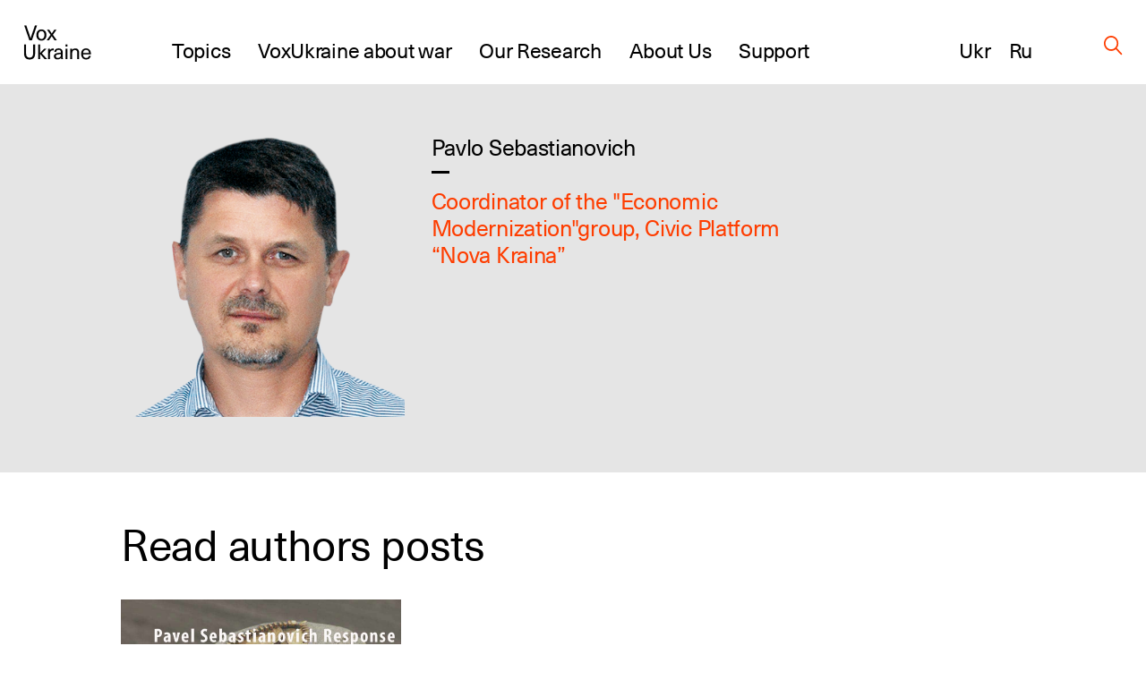

--- FILE ---
content_type: application/javascript; charset=utf-8
request_url: https://voxukraine.org/wp-content/themes/vox-journal/assets/js/bundle.min.js?ver=1679048651
body_size: 58075
content:
window.authorsPageEvent = new Event('AuthorsRenderEvent');
const loadMoreEvent = new Event('LoadMore');

!function (e) {
    var t = {};

    function n(r) {
        if (t[r]) return t[r].exports;
        var i = t[r] = {i: r, l: !1, exports: {}};
        return e[r].call(i.exports, i, i.exports, n), i.l = !0, i.exports
    }

    n.m = e, n.c = t, n.d = function (e, t, r) {
        n.o(e, t) || Object.defineProperty(e, t, {enumerable: !0, get: r})
    }, n.r = function (e) {
        "undefined" != typeof Symbol && Symbol.toStringTag && Object.defineProperty(e, Symbol.toStringTag, {value: "Module"}), Object.defineProperty(e, "__esModule", {value: !0})
    }, n.t = function (e, t) {
        if (1 & t && (e = n(e)), 8 & t) return e;
        if (4 & t && "object" == typeof e && e && e.__esModule) return e;
        var r = Object.create(null);
        if (n.r(r), Object.defineProperty(r, "default", {
            enumerable: !0,
            value: e
        }), 2 & t && "string" != typeof e) for (var i in e) n.d(r, i, function (t) {
            return e[t]
        }.bind(null, i));
        return r
    }, n.n = function (e) {
        var t = e && e.__esModule ? function () {
            return e.default
        } : function () {
            return e
        };
        return n.d(t, "a", t), t
    }, n.o = function (e, t) {
        return Object.prototype.hasOwnProperty.call(e, t)
    }, n.p = "", n(n.s = 3)
}([function (e, t, n) {
    var r;
    /*!
 * jQuery JavaScript Library v3.5.1
 * https://jquery.com/
 *
 * Includes Sizzle.js
 * https://sizzlejs.com/
 *
 * Copyright JS Foundation and other contributors
 * Released under the MIT license
 * https://jquery.org/license
 *
 * Date: 2020-05-04T22:49Z
 */
    !function (t, n) {
        "use strict";
        "object" == typeof e.exports ? e.exports = t.document ? n(t, !0) : function (e) {
            if (!e.document) throw new Error("jQuery requires a window with a document");
            return n(e)
        } : n(t)
    }("undefined" != typeof window ? window : this, (function (n, i) {
        "use strict";
        var o = [], a = Object.getPrototypeOf, s = o.slice, l = o.flat ? function (e) {
                return o.flat.call(e)
            } : function (e) {
                return o.concat.apply([], e)
            }, u = o.push, c = o.indexOf, f = {}, d = f.toString, p = f.hasOwnProperty, h = p.toString, v = h.call(Object),
            m = {}, g = function (e) {
                return "function" == typeof e && "number" != typeof e.nodeType
            }, y = function (e) {
                return null != e && e === e.window
            }, x = n.document, b = {type: !0, src: !0, nonce: !0, noModule: !0};

        function w(e, t, n) {
            var r, i, o = (n = n || x).createElement("script");
            if (o.text = e, t) for (r in b) (i = t[r] || t.getAttribute && t.getAttribute(r)) && o.setAttribute(r, i);
            n.head.appendChild(o).parentNode.removeChild(o)
        }

        function C(e) {
            return null == e ? e + "" : "object" == typeof e || "function" == typeof e ? f[d.call(e)] || "object" : typeof e
        }

        var T = function (e, t) {
            return new T.fn.init(e, t)
        };

        function E(e) {
            var t = !!e && "length" in e && e.length, n = C(e);
            return !g(e) && !y(e) && ("array" === n || 0 === t || "number" == typeof t && t > 0 && t - 1 in e)
        }

        T.fn = T.prototype = {
            jquery: "3.5.1", constructor: T, length: 0, toArray: function () {
                return s.call(this)
            }, get: function (e) {
                return null == e ? s.call(this) : e < 0 ? this[e + this.length] : this[e]
            }, pushStack: function (e) {
                var t = T.merge(this.constructor(), e);
                return t.prevObject = this, t
            }, each: function (e) {
                return T.each(this, e)
            }, map: function (e) {
                return this.pushStack(T.map(this, (function (t, n) {
                    return e.call(t, n, t)
                })))
            }, slice: function () {
                return this.pushStack(s.apply(this, arguments))
            }, first: function () {
                return this.eq(0)
            }, last: function () {
                return this.eq(-1)
            }, even: function () {
                return this.pushStack(T.grep(this, (function (e, t) {
                    return (t + 1) % 2
                })))
            }, odd: function () {
                return this.pushStack(T.grep(this, (function (e, t) {
                    return t % 2
                })))
            }, eq: function (e) {
                var t = this.length, n = +e + (e < 0 ? t : 0);
                return this.pushStack(n >= 0 && n < t ? [this[n]] : [])
            }, end: function () {
                return this.prevObject || this.constructor()
            }, push: u, sort: o.sort, splice: o.splice
        }, T.extend = T.fn.extend = function () {
            var e, t, n, r, i, o, a = arguments[0] || {}, s = 1, l = arguments.length, u = !1;
            for ("boolean" == typeof a && (u = a, a = arguments[s] || {}, s++), "object" == typeof a || g(a) || (a = {}), s === l && (a = this, s--); s < l; s++) if (null != (e = arguments[s])) for (t in e) r = e[t], "__proto__" !== t && a !== r && (u && r && (T.isPlainObject(r) || (i = Array.isArray(r))) ? (n = a[t], o = i && !Array.isArray(n) ? [] : i || T.isPlainObject(n) ? n : {}, i = !1, a[t] = T.extend(u, o, r)) : void 0 !== r && (a[t] = r));
            return a
        }, T.extend({
            expando: "jQuery" + ("3.5.1" + Math.random()).replace(/\D/g, ""), isReady: !0, error: function (e) {
                throw new Error(e)
            }, noop: function () {
            }, isPlainObject: function (e) {
                var t, n;
                return !(!e || "[object Object]" !== d.call(e)) && (!(t = a(e)) || "function" == typeof (n = p.call(t, "constructor") && t.constructor) && h.call(n) === v)
            }, isEmptyObject: function (e) {
                var t;
                for (t in e) return !1;
                return !0
            }, globalEval: function (e, t, n) {
                w(e, {nonce: t && t.nonce}, n)
            }, each: function (e, t) {
                var n, r = 0;
                if (E(e)) for (n = e.length; r < n && !1 !== t.call(e[r], r, e[r]); r++) ; else for (r in e) if (!1 === t.call(e[r], r, e[r])) break;
                return e
            }, makeArray: function (e, t) {
                var n = t || [];
                return null != e && (E(Object(e)) ? T.merge(n, "string" == typeof e ? [e] : e) : u.call(n, e)), n
            }, inArray: function (e, t, n) {
                return null == t ? -1 : c.call(t, e, n)
            }, merge: function (e, t) {
                for (var n = +t.length, r = 0, i = e.length; r < n; r++) e[i++] = t[r];
                return e.length = i, e
            }, grep: function (e, t, n) {
                for (var r = [], i = 0, o = e.length, a = !n; i < o; i++) !t(e[i], i) !== a && r.push(e[i]);
                return r
            }, map: function (e, t, n) {
                var r, i, o = 0, a = [];
                if (E(e)) for (r = e.length; o < r; o++) null != (i = t(e[o], o, n)) && a.push(i); else for (o in e) null != (i = t(e[o], o, n)) && a.push(i);
                return l(a)
            }, guid: 1, support: m
        }), "function" == typeof Symbol && (T.fn[Symbol.iterator] = o[Symbol.iterator]), T.each("Boolean Number String Function Array Date RegExp Object Error Symbol".split(" "), (function (e, t) {
            f["[object " + t + "]"] = t.toLowerCase()
        }));
        var S =
            /*!
 * Sizzle CSS Selector Engine v2.3.5
 * https://sizzlejs.com/
 *
 * Copyright JS Foundation and other contributors
 * Released under the MIT license
 * https://js.foundation/
 *
 * Date: 2020-03-14
 */
            function (e) {
                var t, n, r, i, o, a, s, l, u, c, f, d, p, h, v, m, g, y, x, b = "sizzle" + 1 * new Date,
                    w = e.document, C = 0, T = 0, E = le(), S = le(), k = le(), A = le(), L = function (e, t) {
                        return e === t && (f = !0), 0
                    }, N = {}.hasOwnProperty, j = [], D = j.pop, _ = j.push, q = j.push, M = j.slice, H = function (e, t) {
                        for (var n = 0, r = e.length; n < r; n++) if (e[n] === t) return n;
                        return -1
                    },
                    O = "checked|selected|async|autofocus|autoplay|controls|defer|disabled|hidden|ismap|loop|multiple|open|readonly|required|scoped",
                    P = "[\\x20\\t\\r\\n\\f]",
                    B = "(?:\\\\[\\da-fA-F]{1,6}" + P + "?|\\\\[^\\r\\n\\f]|[\\w-]|[^\0-\\x7f])+",
                    R = "\\[" + P + "*(" + B + ")(?:" + P + "*([*^$|!~]?=)" + P + "*(?:'((?:\\\\.|[^\\\\'])*)'|\"((?:\\\\.|[^\\\\\"])*)\"|(" + B + "))|)" + P + "*\\]",
                    I = ":(" + B + ")(?:\\((('((?:\\\\.|[^\\\\'])*)'|\"((?:\\\\.|[^\\\\\"])*)\")|((?:\\\\.|[^\\\\()[\\]]|" + R + ")*)|.*)\\)|)",
                    W = new RegExp(P + "+", "g"),
                    F = new RegExp("^" + P + "+|((?:^|[^\\\\])(?:\\\\.)*)" + P + "+$", "g"),
                    z = new RegExp("^" + P + "*," + P + "*"), $ = new RegExp("^" + P + "*([>+~]|" + P + ")" + P + "*"),
                    X = new RegExp(P + "|>"), U = new RegExp(I), V = new RegExp("^" + B + "$"), G = {
                        ID: new RegExp("^#(" + B + ")"),
                        CLASS: new RegExp("^\\.(" + B + ")"),
                        TAG: new RegExp("^(" + B + "|[*])"),
                        ATTR: new RegExp("^" + R),
                        PSEUDO: new RegExp("^" + I),
                        CHILD: new RegExp("^:(only|first|last|nth|nth-last)-(child|of-type)(?:\\(" + P + "*(even|odd|(([+-]|)(\\d*)n|)" + P + "*(?:([+-]|)" + P + "*(\\d+)|))" + P + "*\\)|)", "i"),
                        bool: new RegExp("^(?:" + O + ")$", "i"),
                        needsContext: new RegExp("^" + P + "*[>+~]|:(even|odd|eq|gt|lt|nth|first|last)(?:\\(" + P + "*((?:-\\d)?\\d*)" + P + "*\\)|)(?=[^-]|$)", "i")
                    }, Y = /HTML$/i, Q = /^(?:input|select|textarea|button)$/i, K = /^h\d$/i, J = /^[^{]+\{\s*\[native \w/,
                    Z = /^(?:#([\w-]+)|(\w+)|\.([\w-]+))$/, ee = /[+~]/,
                    te = new RegExp("\\\\[\\da-fA-F]{1,6}" + P + "?|\\\\([^\\r\\n\\f])", "g"), ne = function (e, t) {
                        var n = "0x" + e.slice(1) - 65536;
                        return t || (n < 0 ? String.fromCharCode(n + 65536) : String.fromCharCode(n >> 10 | 55296, 1023 & n | 56320))
                    }, re = /([\0-\x1f\x7f]|^-?\d)|^-$|[^\0-\x1f\x7f-\uFFFF\w-]/g, ie = function (e, t) {
                        return t ? "\0" === e ? "�" : e.slice(0, -1) + "\\" + e.charCodeAt(e.length - 1).toString(16) + " " : "\\" + e
                    }, oe = function () {
                        d()
                    }, ae = be((function (e) {
                        return !0 === e.disabled && "fieldset" === e.nodeName.toLowerCase()
                    }), {dir: "parentNode", next: "legend"});
                try {
                    q.apply(j = M.call(w.childNodes), w.childNodes), j[w.childNodes.length].nodeType
                } catch (e) {
                    q = {
                        apply: j.length ? function (e, t) {
                            _.apply(e, M.call(t))
                        } : function (e, t) {
                            for (var n = e.length, r = 0; e[n++] = t[r++];) ;
                            e.length = n - 1
                        }
                    }
                }

                function se(e, t, r, i) {
                    var o, s, u, c, f, h, g, y = t && t.ownerDocument, w = t ? t.nodeType : 9;
                    if (r = r || [], "string" != typeof e || !e || 1 !== w && 9 !== w && 11 !== w) return r;
                    if (!i && (d(t), t = t || p, v)) {
                        if (11 !== w && (f = Z.exec(e))) if (o = f[1]) {
                            if (9 === w) {
                                if (!(u = t.getElementById(o))) return r;
                                if (u.id === o) return r.push(u), r
                            } else if (y && (u = y.getElementById(o)) && x(t, u) && u.id === o) return r.push(u), r
                        } else {
                            if (f[2]) return q.apply(r, t.getElementsByTagName(e)), r;
                            if ((o = f[3]) && n.getElementsByClassName && t.getElementsByClassName) return q.apply(r, t.getElementsByClassName(o)), r
                        }
                        if (n.qsa && !A[e + " "] && (!m || !m.test(e)) && (1 !== w || "object" !== t.nodeName.toLowerCase())) {
                            if (g = e, y = t, 1 === w && (X.test(e) || $.test(e))) {
                                for ((y = ee.test(e) && ge(t.parentNode) || t) === t && n.scope || ((c = t.getAttribute("id")) ? c = c.replace(re, ie) : t.setAttribute("id", c = b)), s = (h = a(e)).length; s--;) h[s] = (c ? "#" + c : ":scope") + " " + xe(h[s]);
                                g = h.join(",")
                            }
                            try {
                                return q.apply(r, y.querySelectorAll(g)), r
                            } catch (t) {
                                A(e, !0)
                            } finally {
                                c === b && t.removeAttribute("id")
                            }
                        }
                    }
                    return l(e.replace(F, "$1"), t, r, i)
                }

                function le() {
                    var e = [];
                    return function t(n, i) {
                        return e.push(n + " ") > r.cacheLength && delete t[e.shift()], t[n + " "] = i
                    }
                }

                function ue(e) {
                    return e[b] = !0, e
                }

                function ce(e) {
                    var t = p.createElement("fieldset");
                    try {
                        return !!e(t)
                    } catch (e) {
                        return !1
                    } finally {
                        t.parentNode && t.parentNode.removeChild(t), t = null
                    }
                }

                function fe(e, t) {
                    for (var n = e.split("|"), i = n.length; i--;) r.attrHandle[n[i]] = t
                }

                function de(e, t) {
                    var n = t && e, r = n && 1 === e.nodeType && 1 === t.nodeType && e.sourceIndex - t.sourceIndex;
                    if (r) return r;
                    if (n) for (; n = n.nextSibling;) if (n === t) return -1;
                    return e ? 1 : -1
                }

                function pe(e) {
                    return function (t) {
                        return "input" === t.nodeName.toLowerCase() && t.type === e
                    }
                }

                function he(e) {
                    return function (t) {
                        var n = t.nodeName.toLowerCase();
                        return ("input" === n || "button" === n) && t.type === e
                    }
                }

                function ve(e) {
                    return function (t) {
                        return "form" in t ? t.parentNode && !1 === t.disabled ? "label" in t ? "label" in t.parentNode ? t.parentNode.disabled === e : t.disabled === e : t.isDisabled === e || t.isDisabled !== !e && ae(t) === e : t.disabled === e : "label" in t && t.disabled === e
                    }
                }

                function me(e) {
                    return ue((function (t) {
                        return t = +t, ue((function (n, r) {
                            for (var i, o = e([], n.length, t), a = o.length; a--;) n[i = o[a]] && (n[i] = !(r[i] = n[i]))
                        }))
                    }))
                }

                function ge(e) {
                    return e && void 0 !== e.getElementsByTagName && e
                }

                for (t in n = se.support = {}, o = se.isXML = function (e) {
                    var t = e.namespaceURI, n = (e.ownerDocument || e).documentElement;
                    return !Y.test(t || n && n.nodeName || "HTML")
                }, d = se.setDocument = function (e) {
                    var t, i, a = e ? e.ownerDocument || e : w;
                    return a != p && 9 === a.nodeType && a.documentElement ? (h = (p = a).documentElement, v = !o(p), w != p && (i = p.defaultView) && i.top !== i && (i.addEventListener ? i.addEventListener("unload", oe, !1) : i.attachEvent && i.attachEvent("onunload", oe)), n.scope = ce((function (e) {
                        return h.appendChild(e).appendChild(p.createElement("div")), void 0 !== e.querySelectorAll && !e.querySelectorAll(":scope fieldset div").length
                    })), n.attributes = ce((function (e) {
                        return e.className = "i", !e.getAttribute("className")
                    })), n.getElementsByTagName = ce((function (e) {
                        return e.appendChild(p.createComment("")), !e.getElementsByTagName("*").length
                    })), n.getElementsByClassName = J.test(p.getElementsByClassName), n.getById = ce((function (e) {
                        return h.appendChild(e).id = b, !p.getElementsByName || !p.getElementsByName(b).length
                    })), n.getById ? (r.filter.ID = function (e) {
                        var t = e.replace(te, ne);
                        return function (e) {
                            return e.getAttribute("id") === t
                        }
                    }, r.find.ID = function (e, t) {
                        if (void 0 !== t.getElementById && v) {
                            var n = t.getElementById(e);
                            return n ? [n] : []
                        }
                    }) : (r.filter.ID = function (e) {
                        var t = e.replace(te, ne);
                        return function (e) {
                            var n = void 0 !== e.getAttributeNode && e.getAttributeNode("id");
                            return n && n.value === t
                        }
                    }, r.find.ID = function (e, t) {
                        if (void 0 !== t.getElementById && v) {
                            var n, r, i, o = t.getElementById(e);
                            if (o) {
                                if ((n = o.getAttributeNode("id")) && n.value === e) return [o];
                                for (i = t.getElementsByName(e), r = 0; o = i[r++];) if ((n = o.getAttributeNode("id")) && n.value === e) return [o]
                            }
                            return []
                        }
                    }), r.find.TAG = n.getElementsByTagName ? function (e, t) {
                        return void 0 !== t.getElementsByTagName ? t.getElementsByTagName(e) : n.qsa ? t.querySelectorAll(e) : void 0
                    } : function (e, t) {
                        var n, r = [], i = 0, o = t.getElementsByTagName(e);
                        if ("*" === e) {
                            for (; n = o[i++];) 1 === n.nodeType && r.push(n);
                            return r
                        }
                        return o
                    }, r.find.CLASS = n.getElementsByClassName && function (e, t) {
                        if (void 0 !== t.getElementsByClassName && v) return t.getElementsByClassName(e)
                    }, g = [], m = [], (n.qsa = J.test(p.querySelectorAll)) && (ce((function (e) {
                        var t;
                        h.appendChild(e).innerHTML = "<a id='" + b + "'></a><select id='" + b + "-\r\\' msallowcapture=''><option selected=''></option></select>", e.querySelectorAll("[msallowcapture^='']").length && m.push("[*^$]=" + P + "*(?:''|\"\")"), e.querySelectorAll("[selected]").length || m.push("\\[" + P + "*(?:value|" + O + ")"), e.querySelectorAll("[id~=" + b + "-]").length || m.push("~="), (t = p.createElement("input")).setAttribute("name", ""), e.appendChild(t), e.querySelectorAll("[name='']").length || m.push("\\[" + P + "*name" + P + "*=" + P + "*(?:''|\"\")"), e.querySelectorAll(":checked").length || m.push(":checked"), e.querySelectorAll("a#" + b + "+*").length || m.push(".#.+[+~]"), e.querySelectorAll("\\\f"), m.push("[\\r\\n\\f]")
                    })), ce((function (e) {
                        e.innerHTML = "<a href='' disabled='disabled'></a><select disabled='disabled'><option/></select>";
                        var t = p.createElement("input");
                        t.setAttribute("type", "hidden"), e.appendChild(t).setAttribute("name", "D"), e.querySelectorAll("[name=d]").length && m.push("name" + P + "*[*^$|!~]?="), 2 !== e.querySelectorAll(":enabled").length && m.push(":enabled", ":disabled"), h.appendChild(e).disabled = !0, 2 !== e.querySelectorAll(":disabled").length && m.push(":enabled", ":disabled"), e.querySelectorAll("*,:x"), m.push(",.*:")
                    }))), (n.matchesSelector = J.test(y = h.matches || h.webkitMatchesSelector || h.mozMatchesSelector || h.oMatchesSelector || h.msMatchesSelector)) && ce((function (e) {
                        n.disconnectedMatch = y.call(e, "*"), y.call(e, "[s!='']:x"), g.push("!=", I)
                    })), m = m.length && new RegExp(m.join("|")), g = g.length && new RegExp(g.join("|")), t = J.test(h.compareDocumentPosition), x = t || J.test(h.contains) ? function (e, t) {
                        var n = 9 === e.nodeType ? e.documentElement : e, r = t && t.parentNode;
                        return e === r || !(!r || 1 !== r.nodeType || !(n.contains ? n.contains(r) : e.compareDocumentPosition && 16 & e.compareDocumentPosition(r)))
                    } : function (e, t) {
                        if (t) for (; t = t.parentNode;) if (t === e) return !0;
                        return !1
                    }, L = t ? function (e, t) {
                        if (e === t) return f = !0, 0;
                        var r = !e.compareDocumentPosition - !t.compareDocumentPosition;
                        return r || (1 & (r = (e.ownerDocument || e) == (t.ownerDocument || t) ? e.compareDocumentPosition(t) : 1) || !n.sortDetached && t.compareDocumentPosition(e) === r ? e == p || e.ownerDocument == w && x(w, e) ? -1 : t == p || t.ownerDocument == w && x(w, t) ? 1 : c ? H(c, e) - H(c, t) : 0 : 4 & r ? -1 : 1)
                    } : function (e, t) {
                        if (e === t) return f = !0, 0;
                        var n, r = 0, i = e.parentNode, o = t.parentNode, a = [e], s = [t];
                        if (!i || !o) return e == p ? -1 : t == p ? 1 : i ? -1 : o ? 1 : c ? H(c, e) - H(c, t) : 0;
                        if (i === o) return de(e, t);
                        for (n = e; n = n.parentNode;) a.unshift(n);
                        for (n = t; n = n.parentNode;) s.unshift(n);
                        for (; a[r] === s[r];) r++;
                        return r ? de(a[r], s[r]) : a[r] == w ? -1 : s[r] == w ? 1 : 0
                    }, p) : p
                }, se.matches = function (e, t) {
                    return se(e, null, null, t)
                }, se.matchesSelector = function (e, t) {
                    if (d(e), n.matchesSelector && v && !A[t + " "] && (!g || !g.test(t)) && (!m || !m.test(t))) try {
                        var r = y.call(e, t);
                        if (r || n.disconnectedMatch || e.document && 11 !== e.document.nodeType) return r
                    } catch (e) {
                        A(t, !0)
                    }
                    return se(t, p, null, [e]).length > 0
                }, se.contains = function (e, t) {
                    return (e.ownerDocument || e) != p && d(e), x(e, t)
                }, se.attr = function (e, t) {
                    (e.ownerDocument || e) != p && d(e);
                    var i = r.attrHandle[t.toLowerCase()],
                        o = i && N.call(r.attrHandle, t.toLowerCase()) ? i(e, t, !v) : void 0;
                    return void 0 !== o ? o : n.attributes || !v ? e.getAttribute(t) : (o = e.getAttributeNode(t)) && o.specified ? o.value : null
                }, se.escape = function (e) {
                    return (e + "").replace(re, ie)
                }, se.error = function (e) {
                    throw new Error("Syntax error, unrecognized expression: " + e)
                }, se.uniqueSort = function (e) {
                    var t, r = [], i = 0, o = 0;
                    if (f = !n.detectDuplicates, c = !n.sortStable && e.slice(0), e.sort(L), f) {
                        for (; t = e[o++];) t === e[o] && (i = r.push(o));
                        for (; i--;) e.splice(r[i], 1)
                    }
                    return c = null, e
                }, i = se.getText = function (e) {
                    var t, n = "", r = 0, o = e.nodeType;
                    if (o) {
                        if (1 === o || 9 === o || 11 === o) {
                            if ("string" == typeof e.textContent) return e.textContent;
                            for (e = e.firstChild; e; e = e.nextSibling) n += i(e)
                        } else if (3 === o || 4 === o) return e.nodeValue
                    } else for (; t = e[r++];) n += i(t);
                    return n
                }, (r = se.selectors = {
                    cacheLength: 50,
                    createPseudo: ue,
                    match: G,
                    attrHandle: {},
                    find: {},
                    relative: {
                        ">": {dir: "parentNode", first: !0},
                        " ": {dir: "parentNode"},
                        "+": {dir: "previousSibling", first: !0},
                        "~": {dir: "previousSibling"}
                    },
                    preFilter: {
                        ATTR: function (e) {
                            return e[1] = e[1].replace(te, ne), e[3] = (e[3] || e[4] || e[5] || "").replace(te, ne), "~=" === e[2] && (e[3] = " " + e[3] + " "), e.slice(0, 4)
                        }, CHILD: function (e) {
                            return e[1] = e[1].toLowerCase(), "nth" === e[1].slice(0, 3) ? (e[3] || se.error(e[0]), e[4] = +(e[4] ? e[5] + (e[6] || 1) : 2 * ("even" === e[3] || "odd" === e[3])), e[5] = +(e[7] + e[8] || "odd" === e[3])) : e[3] && se.error(e[0]), e
                        }, PSEUDO: function (e) {
                            var t, n = !e[6] && e[2];
                            return G.CHILD.test(e[0]) ? null : (e[3] ? e[2] = e[4] || e[5] || "" : n && U.test(n) && (t = a(n, !0)) && (t = n.indexOf(")", n.length - t) - n.length) && (e[0] = e[0].slice(0, t), e[2] = n.slice(0, t)), e.slice(0, 3))
                        }
                    },
                    filter: {
                        TAG: function (e) {
                            var t = e.replace(te, ne).toLowerCase();
                            return "*" === e ? function () {
                                return !0
                            } : function (e) {
                                return e.nodeName && e.nodeName.toLowerCase() === t
                            }
                        }, CLASS: function (e) {
                            var t = E[e + " "];
                            return t || (t = new RegExp("(^|" + P + ")" + e + "(" + P + "|$)")) && E(e, (function (e) {
                                return t.test("string" == typeof e.className && e.className || void 0 !== e.getAttribute && e.getAttribute("class") || "")
                            }))
                        }, ATTR: function (e, t, n) {
                            return function (r) {
                                var i = se.attr(r, e);
                                return null == i ? "!=" === t : !t || (i += "", "=" === t ? i === n : "!=" === t ? i !== n : "^=" === t ? n && 0 === i.indexOf(n) : "*=" === t ? n && i.indexOf(n) > -1 : "$=" === t ? n && i.slice(-n.length) === n : "~=" === t ? (" " + i.replace(W, " ") + " ").indexOf(n) > -1 : "|=" === t && (i === n || i.slice(0, n.length + 1) === n + "-"))
                            }
                        }, CHILD: function (e, t, n, r, i) {
                            var o = "nth" !== e.slice(0, 3), a = "last" !== e.slice(-4), s = "of-type" === t;
                            return 1 === r && 0 === i ? function (e) {
                                return !!e.parentNode
                            } : function (t, n, l) {
                                var u, c, f, d, p, h, v = o !== a ? "nextSibling" : "previousSibling", m = t.parentNode,
                                    g = s && t.nodeName.toLowerCase(), y = !l && !s, x = !1;
                                if (m) {
                                    if (o) {
                                        for (; v;) {
                                            for (d = t; d = d[v];) if (s ? d.nodeName.toLowerCase() === g : 1 === d.nodeType) return !1;
                                            h = v = "only" === e && !h && "nextSibling"
                                        }
                                        return !0
                                    }
                                    if (h = [a ? m.firstChild : m.lastChild], a && y) {
                                        for (x = (p = (u = (c = (f = (d = m)[b] || (d[b] = {}))[d.uniqueID] || (f[d.uniqueID] = {}))[e] || [])[0] === C && u[1]) && u[2], d = p && m.childNodes[p]; d = ++p && d && d[v] || (x = p = 0) || h.pop();) if (1 === d.nodeType && ++x && d === t) {
                                            c[e] = [C, p, x];
                                            break
                                        }
                                    } else if (y && (x = p = (u = (c = (f = (d = t)[b] || (d[b] = {}))[d.uniqueID] || (f[d.uniqueID] = {}))[e] || [])[0] === C && u[1]), !1 === x) for (; (d = ++p && d && d[v] || (x = p = 0) || h.pop()) && ((s ? d.nodeName.toLowerCase() !== g : 1 !== d.nodeType) || !++x || (y && ((c = (f = d[b] || (d[b] = {}))[d.uniqueID] || (f[d.uniqueID] = {}))[e] = [C, x]), d !== t));) ;
                                    return (x -= i) === r || x % r == 0 && x / r >= 0
                                }
                            }
                        }, PSEUDO: function (e, t) {
                            var n,
                                i = r.pseudos[e] || r.setFilters[e.toLowerCase()] || se.error("unsupported pseudo: " + e);
                            return i[b] ? i(t) : i.length > 1 ? (n = [e, e, "", t], r.setFilters.hasOwnProperty(e.toLowerCase()) ? ue((function (e, n) {
                                for (var r, o = i(e, t), a = o.length; a--;) e[r = H(e, o[a])] = !(n[r] = o[a])
                            })) : function (e) {
                                return i(e, 0, n)
                            }) : i
                        }
                    },
                    pseudos: {
                        not: ue((function (e) {
                            var t = [], n = [], r = s(e.replace(F, "$1"));
                            return r[b] ? ue((function (e, t, n, i) {
                                for (var o, a = r(e, null, i, []), s = e.length; s--;) (o = a[s]) && (e[s] = !(t[s] = o))
                            })) : function (e, i, o) {
                                return t[0] = e, r(t, null, o, n), t[0] = null, !n.pop()
                            }
                        })), has: ue((function (e) {
                            return function (t) {
                                return se(e, t).length > 0
                            }
                        })), contains: ue((function (e) {
                            return e = e.replace(te, ne), function (t) {
                                return (t.textContent || i(t)).indexOf(e) > -1
                            }
                        })), lang: ue((function (e) {
                            return V.test(e || "") || se.error("unsupported lang: " + e), e = e.replace(te, ne).toLowerCase(), function (t) {
                                var n;
                                do {
                                    if (n = v ? t.lang : t.getAttribute("xml:lang") || t.getAttribute("lang")) return (n = n.toLowerCase()) === e || 0 === n.indexOf(e + "-")
                                } while ((t = t.parentNode) && 1 === t.nodeType);
                                return !1
                            }
                        })), target: function (t) {
                            var n = e.location && e.location.hash;
                            return n && n.slice(1) === t.id
                        }, root: function (e) {
                            return e === h
                        }, focus: function (e) {
                            return e === p.activeElement && (!p.hasFocus || p.hasFocus()) && !!(e.type || e.href || ~e.tabIndex)
                        }, enabled: ve(!1), disabled: ve(!0), checked: function (e) {
                            var t = e.nodeName.toLowerCase();
                            return "input" === t && !!e.checked || "option" === t && !!e.selected
                        }, selected: function (e) {
                            return e.parentNode && e.parentNode.selectedIndex, !0 === e.selected
                        }, empty: function (e) {
                            for (e = e.firstChild; e; e = e.nextSibling) if (e.nodeType < 6) return !1;
                            return !0
                        }, parent: function (e) {
                            return !r.pseudos.empty(e)
                        }, header: function (e) {
                            return K.test(e.nodeName)
                        }, input: function (e) {
                            return Q.test(e.nodeName)
                        }, button: function (e) {
                            var t = e.nodeName.toLowerCase();
                            return "input" === t && "button" === e.type || "button" === t
                        }, text: function (e) {
                            var t;
                            return "input" === e.nodeName.toLowerCase() && "text" === e.type && (null == (t = e.getAttribute("type")) || "text" === t.toLowerCase())
                        }, first: me((function () {
                            return [0]
                        })), last: me((function (e, t) {
                            return [t - 1]
                        })), eq: me((function (e, t, n) {
                            return [n < 0 ? n + t : n]
                        })), even: me((function (e, t) {
                            for (var n = 0; n < t; n += 2) e.push(n);
                            return e
                        })), odd: me((function (e, t) {
                            for (var n = 1; n < t; n += 2) e.push(n);
                            return e
                        })), lt: me((function (e, t, n) {
                            for (var r = n < 0 ? n + t : n > t ? t : n; --r >= 0;) e.push(r);
                            return e
                        })), gt: me((function (e, t, n) {
                            for (var r = n < 0 ? n + t : n; ++r < t;) e.push(r);
                            return e
                        }))
                    }
                }).pseudos.nth = r.pseudos.eq, {
                    radio: !0,
                    checkbox: !0,
                    file: !0,
                    password: !0,
                    image: !0
                }) r.pseudos[t] = pe(t);
                for (t in {submit: !0, reset: !0}) r.pseudos[t] = he(t);

                function ye() {
                }

                function xe(e) {
                    for (var t = 0, n = e.length, r = ""; t < n; t++) r += e[t].value;
                    return r
                }

                function be(e, t, n) {
                    var r = t.dir, i = t.next, o = i || r, a = n && "parentNode" === o, s = T++;
                    return t.first ? function (t, n, i) {
                        for (; t = t[r];) if (1 === t.nodeType || a) return e(t, n, i);
                        return !1
                    } : function (t, n, l) {
                        var u, c, f, d = [C, s];
                        if (l) {
                            for (; t = t[r];) if ((1 === t.nodeType || a) && e(t, n, l)) return !0
                        } else for (; t = t[r];) if (1 === t.nodeType || a) if (c = (f = t[b] || (t[b] = {}))[t.uniqueID] || (f[t.uniqueID] = {}), i && i === t.nodeName.toLowerCase()) t = t[r] || t; else {
                            if ((u = c[o]) && u[0] === C && u[1] === s) return d[2] = u[2];
                            if (c[o] = d, d[2] = e(t, n, l)) return !0
                        }
                        return !1
                    }
                }

                function we(e) {
                    return e.length > 1 ? function (t, n, r) {
                        for (var i = e.length; i--;) if (!e[i](t, n, r)) return !1;
                        return !0
                    } : e[0]
                }

                function Ce(e, t, n, r, i) {
                    for (var o, a = [], s = 0, l = e.length, u = null != t; s < l; s++) (o = e[s]) && (n && !n(o, r, i) || (a.push(o), u && t.push(s)));
                    return a
                }

                function Te(e, t, n, r, i, o) {
                    return r && !r[b] && (r = Te(r)), i && !i[b] && (i = Te(i, o)), ue((function (o, a, s, l) {
                        var u, c, f, d = [], p = [], h = a.length, v = o || function (e, t, n) {
                                for (var r = 0, i = t.length; r < i; r++) se(e, t[r], n);
                                return n
                            }(t || "*", s.nodeType ? [s] : s, []), m = !e || !o && t ? v : Ce(v, d, e, s, l),
                            g = n ? i || (o ? e : h || r) ? [] : a : m;
                        if (n && n(m, g, s, l), r) for (u = Ce(g, p), r(u, [], s, l), c = u.length; c--;) (f = u[c]) && (g[p[c]] = !(m[p[c]] = f));
                        if (o) {
                            if (i || e) {
                                if (i) {
                                    for (u = [], c = g.length; c--;) (f = g[c]) && u.push(m[c] = f);
                                    i(null, g = [], u, l)
                                }
                                for (c = g.length; c--;) (f = g[c]) && (u = i ? H(o, f) : d[c]) > -1 && (o[u] = !(a[u] = f))
                            }
                        } else g = Ce(g === a ? g.splice(h, g.length) : g), i ? i(null, a, g, l) : q.apply(a, g)
                    }))
                }

                function Ee(e) {
                    for (var t, n, i, o = e.length, a = r.relative[e[0].type], s = a || r.relative[" "], l = a ? 1 : 0, c = be((function (e) {
                        return e === t
                    }), s, !0), f = be((function (e) {
                        return H(t, e) > -1
                    }), s, !0), d = [function (e, n, r) {
                        var i = !a && (r || n !== u) || ((t = n).nodeType ? c(e, n, r) : f(e, n, r));
                        return t = null, i
                    }]; l < o; l++) if (n = r.relative[e[l].type]) d = [be(we(d), n)]; else {
                        if ((n = r.filter[e[l].type].apply(null, e[l].matches))[b]) {
                            for (i = ++l; i < o && !r.relative[e[i].type]; i++) ;
                            return Te(l > 1 && we(d), l > 1 && xe(e.slice(0, l - 1).concat({value: " " === e[l - 2].type ? "*" : ""})).replace(F, "$1"), n, l < i && Ee(e.slice(l, i)), i < o && Ee(e = e.slice(i)), i < o && xe(e))
                        }
                        d.push(n)
                    }
                    return we(d)
                }

                return ye.prototype = r.filters = r.pseudos, r.setFilters = new ye, a = se.tokenize = function (e, t) {
                    var n, i, o, a, s, l, u, c = S[e + " "];
                    if (c) return t ? 0 : c.slice(0);
                    for (s = e, l = [], u = r.preFilter; s;) {
                        for (a in n && !(i = z.exec(s)) || (i && (s = s.slice(i[0].length) || s), l.push(o = [])), n = !1, (i = $.exec(s)) && (n = i.shift(), o.push({
                            value: n,
                            type: i[0].replace(F, " ")
                        }), s = s.slice(n.length)), r.filter) !(i = G[a].exec(s)) || u[a] && !(i = u[a](i)) || (n = i.shift(), o.push({
                            value: n,
                            type: a,
                            matches: i
                        }), s = s.slice(n.length));
                        if (!n) break
                    }
                    return t ? s.length : s ? se.error(e) : S(e, l).slice(0)
                }, s = se.compile = function (e, t) {
                    var n, i = [], o = [], s = k[e + " "];
                    if (!s) {
                        for (t || (t = a(e)), n = t.length; n--;) (s = Ee(t[n]))[b] ? i.push(s) : o.push(s);
                        (s = k(e, function (e, t) {
                            var n = t.length > 0, i = e.length > 0, o = function (o, a, s, l, c) {
                                var f, h, m, g = 0, y = "0", x = o && [], b = [], w = u,
                                    T = o || i && r.find.TAG("*", c), E = C += null == w ? 1 : Math.random() || .1,
                                    S = T.length;
                                for (c && (u = a == p || a || c); y !== S && null != (f = T[y]); y++) {
                                    if (i && f) {
                                        for (h = 0, a || f.ownerDocument == p || (d(f), s = !v); m = e[h++];) if (m(f, a || p, s)) {
                                            l.push(f);
                                            break
                                        }
                                        c && (C = E)
                                    }
                                    n && ((f = !m && f) && g--, o && x.push(f))
                                }
                                if (g += y, n && y !== g) {
                                    for (h = 0; m = t[h++];) m(x, b, a, s);
                                    if (o) {
                                        if (g > 0) for (; y--;) x[y] || b[y] || (b[y] = D.call(l));
                                        b = Ce(b)
                                    }
                                    q.apply(l, b), c && !o && b.length > 0 && g + t.length > 1 && se.uniqueSort(l)
                                }
                                return c && (C = E, u = w), x
                            };
                            return n ? ue(o) : o
                        }(o, i))).selector = e
                    }
                    return s
                }, l = se.select = function (e, t, n, i) {
                    var o, l, u, c, f, d = "function" == typeof e && e, p = !i && a(e = d.selector || e);
                    if (n = n || [], 1 === p.length) {
                        if ((l = p[0] = p[0].slice(0)).length > 2 && "ID" === (u = l[0]).type && 9 === t.nodeType && v && r.relative[l[1].type]) {
                            if (!(t = (r.find.ID(u.matches[0].replace(te, ne), t) || [])[0])) return n;
                            d && (t = t.parentNode), e = e.slice(l.shift().value.length)
                        }
                        for (o = G.needsContext.test(e) ? 0 : l.length; o-- && (u = l[o], !r.relative[c = u.type]);) if ((f = r.find[c]) && (i = f(u.matches[0].replace(te, ne), ee.test(l[0].type) && ge(t.parentNode) || t))) {
                            if (l.splice(o, 1), !(e = i.length && xe(l))) return q.apply(n, i), n;
                            break
                        }
                    }
                    return (d || s(e, p))(i, t, !v, n, !t || ee.test(e) && ge(t.parentNode) || t), n
                }, n.sortStable = b.split("").sort(L).join("") === b, n.detectDuplicates = !!f, d(), n.sortDetached = ce((function (e) {
                    return 1 & e.compareDocumentPosition(p.createElement("fieldset"))
                })), ce((function (e) {
                    return e.innerHTML = "<a href='#'></a>", "#" === e.firstChild.getAttribute("href")
                })) || fe("type|href|height|width", (function (e, t, n) {
                    if (!n) return e.getAttribute(t, "type" === t.toLowerCase() ? 1 : 2)
                })), n.attributes && ce((function (e) {
                    return e.innerHTML = "<input/>", e.firstChild.setAttribute("value", ""), "" === e.firstChild.getAttribute("value")
                })) || fe("value", (function (e, t, n) {
                    if (!n && "input" === e.nodeName.toLowerCase()) return e.defaultValue
                })), ce((function (e) {
                    return null == e.getAttribute("disabled")
                })) || fe(O, (function (e, t, n) {
                    var r;
                    if (!n) return !0 === e[t] ? t.toLowerCase() : (r = e.getAttributeNode(t)) && r.specified ? r.value : null
                })), se
            }(n);
        T.find = S, T.expr = S.selectors, T.expr[":"] = T.expr.pseudos, T.uniqueSort = T.unique = S.uniqueSort, T.text = S.getText, T.isXMLDoc = S.isXML, T.contains = S.contains, T.escapeSelector = S.escape;
        var k = function (e, t, n) {
            for (var r = [], i = void 0 !== n; (e = e[t]) && 9 !== e.nodeType;) if (1 === e.nodeType) {
                if (i && T(e).is(n)) break;
                r.push(e)
            }
            return r
        }, A = function (e, t) {
            for (var n = []; e; e = e.nextSibling) 1 === e.nodeType && e !== t && n.push(e);
            return n
        }, L = T.expr.match.needsContext;

        function N(e, t) {
            return e.nodeName && e.nodeName.toLowerCase() === t.toLowerCase()
        }

        var j = /^<([a-z][^\/\0>:\x20\t\r\n\f]*)[\x20\t\r\n\f]*\/?>(?:<\/\1>|)$/i;

        function D(e, t, n) {
            return g(t) ? T.grep(e, (function (e, r) {
                return !!t.call(e, r, e) !== n
            })) : t.nodeType ? T.grep(e, (function (e) {
                return e === t !== n
            })) : "string" != typeof t ? T.grep(e, (function (e) {
                return c.call(t, e) > -1 !== n
            })) : T.filter(t, e, n)
        }

        T.filter = function (e, t, n) {
            var r = t[0];
            return n && (e = ":not(" + e + ")"), 1 === t.length && 1 === r.nodeType ? T.find.matchesSelector(r, e) ? [r] : [] : T.find.matches(e, T.grep(t, (function (e) {
                return 1 === e.nodeType
            })))
        }, T.fn.extend({
            find: function (e) {
                var t, n, r = this.length, i = this;
                if ("string" != typeof e) return this.pushStack(T(e).filter((function () {
                    for (t = 0; t < r; t++) if (T.contains(i[t], this)) return !0
                })));
                for (n = this.pushStack([]), t = 0; t < r; t++) T.find(e, i[t], n);
                return r > 1 ? T.uniqueSort(n) : n
            }, filter: function (e) {
                return this.pushStack(D(this, e || [], !1))
            }, not: function (e) {
                return this.pushStack(D(this, e || [], !0))
            }, is: function (e) {
                return !!D(this, "string" == typeof e && L.test(e) ? T(e) : e || [], !1).length
            }
        });
        var _, q = /^(?:\s*(<[\w\W]+>)[^>]*|#([\w-]+))$/;
        (T.fn.init = function (e, t, n) {
            var r, i;
            if (!e) return this;
            if (n = n || _, "string" == typeof e) {
                if (!(r = "<" === e[0] && ">" === e[e.length - 1] && e.length >= 3 ? [null, e, null] : q.exec(e)) || !r[1] && t) return !t || t.jquery ? (t || n).find(e) : this.constructor(t).find(e);
                if (r[1]) {
                    if (t = t instanceof T ? t[0] : t, T.merge(this, T.parseHTML(r[1], t && t.nodeType ? t.ownerDocument || t : x, !0)), j.test(r[1]) && T.isPlainObject(t)) for (r in t) g(this[r]) ? this[r](t[r]) : this.attr(r, t[r]);
                    return this
                }
                return (i = x.getElementById(r[2])) && (this[0] = i, this.length = 1), this
            }
            return e.nodeType ? (this[0] = e, this.length = 1, this) : g(e) ? void 0 !== n.ready ? n.ready(e) : e(T) : T.makeArray(e, this)
        }).prototype = T.fn, _ = T(x);
        var M = /^(?:parents|prev(?:Until|All))/, H = {children: !0, contents: !0, next: !0, prev: !0};

        function O(e, t) {
            for (; (e = e[t]) && 1 !== e.nodeType;) ;
            return e
        }

        T.fn.extend({
            has: function (e) {
                var t = T(e, this), n = t.length;
                return this.filter((function () {
                    for (var e = 0; e < n; e++) if (T.contains(this, t[e])) return !0
                }))
            }, closest: function (e, t) {
                var n, r = 0, i = this.length, o = [], a = "string" != typeof e && T(e);
                if (!L.test(e)) for (; r < i; r++) for (n = this[r]; n && n !== t; n = n.parentNode) if (n.nodeType < 11 && (a ? a.index(n) > -1 : 1 === n.nodeType && T.find.matchesSelector(n, e))) {
                    o.push(n);
                    break
                }
                return this.pushStack(o.length > 1 ? T.uniqueSort(o) : o)
            }, index: function (e) {
                return e ? "string" == typeof e ? c.call(T(e), this[0]) : c.call(this, e.jquery ? e[0] : e) : this[0] && this[0].parentNode ? this.first().prevAll().length : -1
            }, add: function (e, t) {
                return this.pushStack(T.uniqueSort(T.merge(this.get(), T(e, t))))
            }, addBack: function (e) {
                return this.add(null == e ? this.prevObject : this.prevObject.filter(e))
            }
        }), T.each({
            parent: function (e) {
                var t = e.parentNode;
                return t && 11 !== t.nodeType ? t : null
            }, parents: function (e) {
                return k(e, "parentNode")
            }, parentsUntil: function (e, t, n) {
                return k(e, "parentNode", n)
            }, next: function (e) {
                return O(e, "nextSibling")
            }, prev: function (e) {
                return O(e, "previousSibling")
            }, nextAll: function (e) {
                return k(e, "nextSibling")
            }, prevAll: function (e) {
                return k(e, "previousSibling")
            }, nextUntil: function (e, t, n) {
                return k(e, "nextSibling", n)
            }, prevUntil: function (e, t, n) {
                return k(e, "previousSibling", n)
            }, siblings: function (e) {
                return A((e.parentNode || {}).firstChild, e)
            }, children: function (e) {
                return A(e.firstChild)
            }, contents: function (e) {
                return null != e.contentDocument && a(e.contentDocument) ? e.contentDocument : (N(e, "template") && (e = e.content || e), T.merge([], e.childNodes))
            }
        }, (function (e, t) {
            T.fn[e] = function (n, r) {
                var i = T.map(this, t, n);
                return "Until" !== e.slice(-5) && (r = n), r && "string" == typeof r && (i = T.filter(r, i)), this.length > 1 && (H[e] || T.uniqueSort(i), M.test(e) && i.reverse()), this.pushStack(i)
            }
        }));
        var P = /[^\x20\t\r\n\f]+/g;

        function B(e) {
            return e
        }

        function R(e) {
            throw e
        }

        function I(e, t, n, r) {
            var i;
            try {
                e && g(i = e.promise) ? i.call(e).done(t).fail(n) : e && g(i = e.then) ? i.call(e, t, n) : t.apply(void 0, [e].slice(r))
            } catch (e) {
                n.apply(void 0, [e])
            }
        }

        T.Callbacks = function (e) {
            e = "string" == typeof e ? function (e) {
                var t = {};
                return T.each(e.match(P) || [], (function (e, n) {
                    t[n] = !0
                })), t
            }(e) : T.extend({}, e);
            var t, n, r, i, o = [], a = [], s = -1, l = function () {
                for (i = i || e.once, r = t = !0; a.length; s = -1) for (n = a.shift(); ++s < o.length;) !1 === o[s].apply(n[0], n[1]) && e.stopOnFalse && (s = o.length, n = !1);
                e.memory || (n = !1), t = !1, i && (o = n ? [] : "")
            }, u = {
                add: function () {
                    return o && (n && !t && (s = o.length - 1, a.push(n)), function t(n) {
                        T.each(n, (function (n, r) {
                            g(r) ? e.unique && u.has(r) || o.push(r) : r && r.length && "string" !== C(r) && t(r)
                        }))
                    }(arguments), n && !t && l()), this
                }, remove: function () {
                    return T.each(arguments, (function (e, t) {
                        for (var n; (n = T.inArray(t, o, n)) > -1;) o.splice(n, 1), n <= s && s--
                    })), this
                }, has: function (e) {
                    return e ? T.inArray(e, o) > -1 : o.length > 0
                }, empty: function () {
                    return o && (o = []), this
                }, disable: function () {
                    return i = a = [], o = n = "", this
                }, disabled: function () {
                    return !o
                }, lock: function () {
                    return i = a = [], n || t || (o = n = ""), this
                }, locked: function () {
                    return !!i
                }, fireWith: function (e, n) {
                    return i || (n = [e, (n = n || []).slice ? n.slice() : n], a.push(n), t || l()), this
                }, fire: function () {
                    return u.fireWith(this, arguments), this
                }, fired: function () {
                    return !!r
                }
            };
            return u
        }, T.extend({
            Deferred: function (e) {
                var t = [["notify", "progress", T.Callbacks("memory"), T.Callbacks("memory"), 2], ["resolve", "done", T.Callbacks("once memory"), T.Callbacks("once memory"), 0, "resolved"], ["reject", "fail", T.Callbacks("once memory"), T.Callbacks("once memory"), 1, "rejected"]],
                    r = "pending", i = {
                        state: function () {
                            return r
                        }, always: function () {
                            return o.done(arguments).fail(arguments), this
                        }, catch: function (e) {
                            return i.then(null, e)
                        }, pipe: function () {
                            var e = arguments;
                            return T.Deferred((function (n) {
                                T.each(t, (function (t, r) {
                                    var i = g(e[r[4]]) && e[r[4]];
                                    o[r[1]]((function () {
                                        var e = i && i.apply(this, arguments);
                                        e && g(e.promise) ? e.promise().progress(n.notify).done(n.resolve).fail(n.reject) : n[r[0] + "With"](this, i ? [e] : arguments)
                                    }))
                                })), e = null
                            })).promise()
                        }, then: function (e, r, i) {
                            var o = 0;

                            function a(e, t, r, i) {
                                return function () {
                                    var s = this, l = arguments, u = function () {
                                        var n, u;
                                        if (!(e < o)) {
                                            if ((n = r.apply(s, l)) === t.promise()) throw new TypeError("Thenable self-resolution");
                                            u = n && ("object" == typeof n || "function" == typeof n) && n.then, g(u) ? i ? u.call(n, a(o, t, B, i), a(o, t, R, i)) : (o++, u.call(n, a(o, t, B, i), a(o, t, R, i), a(o, t, B, t.notifyWith))) : (r !== B && (s = void 0, l = [n]), (i || t.resolveWith)(s, l))
                                        }
                                    }, c = i ? u : function () {
                                        try {
                                            u()
                                        } catch (n) {
                                            T.Deferred.exceptionHook && T.Deferred.exceptionHook(n, c.stackTrace), e + 1 >= o && (r !== R && (s = void 0, l = [n]), t.rejectWith(s, l))
                                        }
                                    };
                                    e ? c() : (T.Deferred.getStackHook && (c.stackTrace = T.Deferred.getStackHook()), n.setTimeout(c))
                                }
                            }

                            return T.Deferred((function (n) {
                                t[0][3].add(a(0, n, g(i) ? i : B, n.notifyWith)), t[1][3].add(a(0, n, g(e) ? e : B)), t[2][3].add(a(0, n, g(r) ? r : R))
                            })).promise()
                        }, promise: function (e) {
                            return null != e ? T.extend(e, i) : i
                        }
                    }, o = {};
                return T.each(t, (function (e, n) {
                    var a = n[2], s = n[5];
                    i[n[1]] = a.add, s && a.add((function () {
                        r = s
                    }), t[3 - e][2].disable, t[3 - e][3].disable, t[0][2].lock, t[0][3].lock), a.add(n[3].fire), o[n[0]] = function () {
                        return o[n[0] + "With"](this === o ? void 0 : this, arguments), this
                    }, o[n[0] + "With"] = a.fireWith
                })), i.promise(o), e && e.call(o, o), o
            }, when: function (e) {
                var t = arguments.length, n = t, r = Array(n), i = s.call(arguments), o = T.Deferred(),
                    a = function (e) {
                        return function (n) {
                            r[e] = this, i[e] = arguments.length > 1 ? s.call(arguments) : n, --t || o.resolveWith(r, i)
                        }
                    };
                if (t <= 1 && (I(e, o.done(a(n)).resolve, o.reject, !t), "pending" === o.state() || g(i[n] && i[n].then))) return o.then();
                for (; n--;) I(i[n], a(n), o.reject);
                return o.promise()
            }
        });
        var W = /^(Eval|Internal|Range|Reference|Syntax|Type|URI)Error$/;
        T.Deferred.exceptionHook = function (e, t) {
            n.console && n.console.warn && e && W.test(e.name) && n.console.warn("jQuery.Deferred exception: " + e.message, e.stack, t)
        }, T.readyException = function (e) {
            n.setTimeout((function () {
                throw e
            }))
        };
        var F = T.Deferred();

        function z() {
            x.removeEventListener("DOMContentLoaded", z), n.removeEventListener("load", z), T.ready()
        }

        T.fn.ready = function (e) {
            return F.then(e).catch((function (e) {
                T.readyException(e)
            })), this
        }, T.extend({
            isReady: !1, readyWait: 1, ready: function (e) {
                (!0 === e ? --T.readyWait : T.isReady) || (T.isReady = !0, !0 !== e && --T.readyWait > 0 || F.resolveWith(x, [T]))
            }
        }), T.ready.then = F.then, "complete" === x.readyState || "loading" !== x.readyState && !x.documentElement.doScroll ? n.setTimeout(T.ready) : (x.addEventListener("DOMContentLoaded", z), n.addEventListener("load", z));
        var $ = function (e, t, n, r, i, o, a) {
            var s = 0, l = e.length, u = null == n;
            if ("object" === C(n)) for (s in i = !0, n) $(e, t, s, n[s], !0, o, a); else if (void 0 !== r && (i = !0, g(r) || (a = !0), u && (a ? (t.call(e, r), t = null) : (u = t, t = function (e, t, n) {
                return u.call(T(e), n)
            })), t)) for (; s < l; s++) t(e[s], n, a ? r : r.call(e[s], s, t(e[s], n)));
            return i ? e : u ? t.call(e) : l ? t(e[0], n) : o
        }, X = /^-ms-/, U = /-([a-z])/g;

        function V(e, t) {
            return t.toUpperCase()
        }

        function G(e) {
            return e.replace(X, "ms-").replace(U, V)
        }

        var Y = function (e) {
            return 1 === e.nodeType || 9 === e.nodeType || !+e.nodeType
        };

        function Q() {
            this.expando = T.expando + Q.uid++
        }

        Q.uid = 1, Q.prototype = {
            cache: function (e) {
                var t = e[this.expando];
                return t || (t = {}, Y(e) && (e.nodeType ? e[this.expando] = t : Object.defineProperty(e, this.expando, {
                    value: t,
                    configurable: !0
                }))), t
            }, set: function (e, t, n) {
                var r, i = this.cache(e);
                if ("string" == typeof t) i[G(t)] = n; else for (r in t) i[G(r)] = t[r];
                return i
            }, get: function (e, t) {
                return void 0 === t ? this.cache(e) : e[this.expando] && e[this.expando][G(t)]
            }, access: function (e, t, n) {
                return void 0 === t || t && "string" == typeof t && void 0 === n ? this.get(e, t) : (this.set(e, t, n), void 0 !== n ? n : t)
            }, remove: function (e, t) {
                var n, r = e[this.expando];
                if (void 0 !== r) {
                    if (void 0 !== t) {
                        n = (t = Array.isArray(t) ? t.map(G) : (t = G(t)) in r ? [t] : t.match(P) || []).length;
                        for (; n--;) delete r[t[n]]
                    }
                    (void 0 === t || T.isEmptyObject(r)) && (e.nodeType ? e[this.expando] = void 0 : delete e[this.expando])
                }
            }, hasData: function (e) {
                var t = e[this.expando];
                return void 0 !== t && !T.isEmptyObject(t)
            }
        };
        var K = new Q, J = new Q, Z = /^(?:\{[\w\W]*\}|\[[\w\W]*\])$/, ee = /[A-Z]/g;

        function te(e, t, n) {
            var r;
            if (void 0 === n && 1 === e.nodeType) if (r = "data-" + t.replace(ee, "-$&").toLowerCase(), "string" == typeof (n = e.getAttribute(r))) {
                try {
                    n = function (e) {
                        return "true" === e || "false" !== e && ("null" === e ? null : e === +e + "" ? +e : Z.test(e) ? JSON.parse(e) : e)
                    }(n)
                } catch (e) {
                }
                J.set(e, t, n)
            } else n = void 0;
            return n
        }

        T.extend({
            hasData: function (e) {
                return J.hasData(e) || K.hasData(e)
            }, data: function (e, t, n) {
                return J.access(e, t, n)
            }, removeData: function (e, t) {
                J.remove(e, t)
            }, _data: function (e, t, n) {
                return K.access(e, t, n)
            }, _removeData: function (e, t) {
                K.remove(e, t)
            }
        }), T.fn.extend({
            data: function (e, t) {
                var n, r, i, o = this[0], a = o && o.attributes;
                if (void 0 === e) {
                    if (this.length && (i = J.get(o), 1 === o.nodeType && !K.get(o, "hasDataAttrs"))) {
                        for (n = a.length; n--;) a[n] && 0 === (r = a[n].name).indexOf("data-") && (r = G(r.slice(5)), te(o, r, i[r]));
                        K.set(o, "hasDataAttrs", !0)
                    }
                    return i
                }
                return "object" == typeof e ? this.each((function () {
                    J.set(this, e)
                })) : $(this, (function (t) {
                    var n;
                    if (o && void 0 === t) return void 0 !== (n = J.get(o, e)) || void 0 !== (n = te(o, e)) ? n : void 0;
                    this.each((function () {
                        J.set(this, e, t)
                    }))
                }), null, t, arguments.length > 1, null, !0)
            }, removeData: function (e) {
                return this.each((function () {
                    J.remove(this, e)
                }))
            }
        }), T.extend({
            queue: function (e, t, n) {
                var r;
                if (e) return t = (t || "fx") + "queue", r = K.get(e, t), n && (!r || Array.isArray(n) ? r = K.access(e, t, T.makeArray(n)) : r.push(n)), r || []
            }, dequeue: function (e, t) {
                t = t || "fx";
                var n = T.queue(e, t), r = n.length, i = n.shift(), o = T._queueHooks(e, t);
                "inprogress" === i && (i = n.shift(), r--), i && ("fx" === t && n.unshift("inprogress"), delete o.stop, i.call(e, (function () {
                    T.dequeue(e, t)
                }), o)), !r && o && o.empty.fire()
            }, _queueHooks: function (e, t) {
                var n = t + "queueHooks";
                return K.get(e, n) || K.access(e, n, {
                    empty: T.Callbacks("once memory").add((function () {
                        K.remove(e, [t + "queue", n])
                    }))
                })
            }
        }), T.fn.extend({
            queue: function (e, t) {
                var n = 2;
                return "string" != typeof e && (t = e, e = "fx", n--), arguments.length < n ? T.queue(this[0], e) : void 0 === t ? this : this.each((function () {
                    var n = T.queue(this, e, t);
                    T._queueHooks(this, e), "fx" === e && "inprogress" !== n[0] && T.dequeue(this, e)
                }))
            }, dequeue: function (e) {
                return this.each((function () {
                    T.dequeue(this, e)
                }))
            }, clearQueue: function (e) {
                return this.queue(e || "fx", [])
            }, promise: function (e, t) {
                var n, r = 1, i = T.Deferred(), o = this, a = this.length, s = function () {
                    --r || i.resolveWith(o, [o])
                };
                for ("string" != typeof e && (t = e, e = void 0), e = e || "fx"; a--;) (n = K.get(o[a], e + "queueHooks")) && n.empty && (r++, n.empty.add(s));
                return s(), i.promise(t)
            }
        });
        var ne = /[+-]?(?:\d*\.|)\d+(?:[eE][+-]?\d+|)/.source,
            re = new RegExp("^(?:([+-])=|)(" + ne + ")([a-z%]*)$", "i"), ie = ["Top", "Right", "Bottom", "Left"],
            oe = x.documentElement, ae = function (e) {
                return T.contains(e.ownerDocument, e)
            }, se = {composed: !0};
        oe.getRootNode && (ae = function (e) {
            return T.contains(e.ownerDocument, e) || e.getRootNode(se) === e.ownerDocument
        });
        var le = function (e, t) {
            return "none" === (e = t || e).style.display || "" === e.style.display && ae(e) && "none" === T.css(e, "display")
        };

        function ue(e, t, n, r) {
            var i, o, a = 20, s = r ? function () {
                    return r.cur()
                } : function () {
                    return T.css(e, t, "")
                }, l = s(), u = n && n[3] || (T.cssNumber[t] ? "" : "px"),
                c = e.nodeType && (T.cssNumber[t] || "px" !== u && +l) && re.exec(T.css(e, t));
            if (c && c[3] !== u) {
                for (l /= 2, u = u || c[3], c = +l || 1; a--;) T.style(e, t, c + u), (1 - o) * (1 - (o = s() / l || .5)) <= 0 && (a = 0), c /= o;
                c *= 2, T.style(e, t, c + u), n = n || []
            }
            return n && (c = +c || +l || 0, i = n[1] ? c + (n[1] + 1) * n[2] : +n[2], r && (r.unit = u, r.start = c, r.end = i)), i
        }

        var ce = {};

        function fe(e) {
            var t, n = e.ownerDocument, r = e.nodeName, i = ce[r];
            return i || (t = n.body.appendChild(n.createElement(r)), i = T.css(t, "display"), t.parentNode.removeChild(t), "none" === i && (i = "block"), ce[r] = i, i)
        }

        function de(e, t) {
            for (var n, r, i = [], o = 0, a = e.length; o < a; o++) (r = e[o]).style && (n = r.style.display, t ? ("none" === n && (i[o] = K.get(r, "display") || null, i[o] || (r.style.display = "")), "" === r.style.display && le(r) && (i[o] = fe(r))) : "none" !== n && (i[o] = "none", K.set(r, "display", n)));
            for (o = 0; o < a; o++) null != i[o] && (e[o].style.display = i[o]);
            return e
        }

        T.fn.extend({
            show: function () {
                return de(this, !0)
            }, hide: function () {
                return de(this)
            }, toggle: function (e) {
                return "boolean" == typeof e ? e ? this.show() : this.hide() : this.each((function () {
                    le(this) ? T(this).show() : T(this).hide()
                }))
            }
        });
        var pe, he, ve = /^(?:checkbox|radio)$/i, me = /<([a-z][^\/\0>\x20\t\r\n\f]*)/i,
            ge = /^$|^module$|\/(?:java|ecma)script/i;
        pe = x.createDocumentFragment().appendChild(x.createElement("div")), (he = x.createElement("input")).setAttribute("type", "radio"), he.setAttribute("checked", "checked"), he.setAttribute("name", "t"), pe.appendChild(he), m.checkClone = pe.cloneNode(!0).cloneNode(!0).lastChild.checked, pe.innerHTML = "<textarea>x</textarea>", m.noCloneChecked = !!pe.cloneNode(!0).lastChild.defaultValue, pe.innerHTML = "<option></option>", m.option = !!pe.lastChild;
        var ye = {
            thead: [1, "<table>", "</table>"],
            col: [2, "<table><colgroup>", "</colgroup></table>"],
            tr: [2, "<table><tbody>", "</tbody></table>"],
            td: [3, "<table><tbody><tr>", "</tr></tbody></table>"],
            _default: [0, "", ""]
        };

        function xe(e, t) {
            var n;
            return n = void 0 !== e.getElementsByTagName ? e.getElementsByTagName(t || "*") : void 0 !== e.querySelectorAll ? e.querySelectorAll(t || "*") : [], void 0 === t || t && N(e, t) ? T.merge([e], n) : n
        }

        function be(e, t) {
            for (var n = 0, r = e.length; n < r; n++) K.set(e[n], "globalEval", !t || K.get(t[n], "globalEval"))
        }

        ye.tbody = ye.tfoot = ye.colgroup = ye.caption = ye.thead, ye.th = ye.td, m.option || (ye.optgroup = ye.option = [1, "<select multiple='multiple'>", "</select>"]);
        var we = /<|&#?\w+;/;

        function Ce(e, t, n, r, i) {
            for (var o, a, s, l, u, c, f = t.createDocumentFragment(), d = [], p = 0, h = e.length; p < h; p++) if ((o = e[p]) || 0 === o) if ("object" === C(o)) T.merge(d, o.nodeType ? [o] : o); else if (we.test(o)) {
                for (a = a || f.appendChild(t.createElement("div")), s = (me.exec(o) || ["", ""])[1].toLowerCase(), l = ye[s] || ye._default, a.innerHTML = l[1] + T.htmlPrefilter(o) + l[2], c = l[0]; c--;) a = a.lastChild;
                T.merge(d, a.childNodes), (a = f.firstChild).textContent = ""
            } else d.push(t.createTextNode(o));
            for (f.textContent = "", p = 0; o = d[p++];) if (r && T.inArray(o, r) > -1) i && i.push(o); else if (u = ae(o), a = xe(f.appendChild(o), "script"), u && be(a), n) for (c = 0; o = a[c++];) ge.test(o.type || "") && n.push(o);
            return f
        }

        var Te = /^key/, Ee = /^(?:mouse|pointer|contextmenu|drag|drop)|click/, Se = /^([^.]*)(?:\.(.+)|)/;

        function ke() {
            return !0
        }

        function Ae() {
            return !1
        }

        function Le(e, t) {
            return e === function () {
                try {
                    return x.activeElement
                } catch (e) {
                }
            }() == ("focus" === t)
        }

        function Ne(e, t, n, r, i, o) {
            var a, s;
            if ("object" == typeof t) {
                for (s in "string" != typeof n && (r = r || n, n = void 0), t) Ne(e, s, n, r, t[s], o);
                return e
            }
            if (null == r && null == i ? (i = n, r = n = void 0) : null == i && ("string" == typeof n ? (i = r, r = void 0) : (i = r, r = n, n = void 0)), !1 === i) i = Ae; else if (!i) return e;
            return 1 === o && (a = i, (i = function (e) {
                return T().off(e), a.apply(this, arguments)
            }).guid = a.guid || (a.guid = T.guid++)), e.each((function () {
                T.event.add(this, t, i, r, n)
            }))
        }

        function je(e, t, n) {
            n ? (K.set(e, t, !1), T.event.add(e, t, {
                namespace: !1, handler: function (e) {
                    var r, i, o = K.get(this, t);
                    if (1 & e.isTrigger && this[t]) {
                        if (o.length) (T.event.special[t] || {}).delegateType && e.stopPropagation(); else if (o = s.call(arguments), K.set(this, t, o), r = n(this, t), this[t](), o !== (i = K.get(this, t)) || r ? K.set(this, t, !1) : i = {}, o !== i) return e.stopImmediatePropagation(), e.preventDefault(), i.value
                    } else o.length && (K.set(this, t, {value: T.event.trigger(T.extend(o[0], T.Event.prototype), o.slice(1), this)}), e.stopImmediatePropagation())
                }
            })) : void 0 === K.get(e, t) && T.event.add(e, t, ke)
        }

        T.event = {
            global: {}, add: function (e, t, n, r, i) {
                var o, a, s, l, u, c, f, d, p, h, v, m = K.get(e);
                if (Y(e)) for (n.handler && (n = (o = n).handler, i = o.selector), i && T.find.matchesSelector(oe, i), n.guid || (n.guid = T.guid++), (l = m.events) || (l = m.events = Object.create(null)), (a = m.handle) || (a = m.handle = function (t) {
                    return void 0 !== T && T.event.triggered !== t.type ? T.event.dispatch.apply(e, arguments) : void 0
                }), u = (t = (t || "").match(P) || [""]).length; u--;) p = v = (s = Se.exec(t[u]) || [])[1], h = (s[2] || "").split(".").sort(), p && (f = T.event.special[p] || {}, p = (i ? f.delegateType : f.bindType) || p, f = T.event.special[p] || {}, c = T.extend({
                    type: p,
                    origType: v,
                    data: r,
                    handler: n,
                    guid: n.guid,
                    selector: i,
                    needsContext: i && T.expr.match.needsContext.test(i),
                    namespace: h.join(".")
                }, o), (d = l[p]) || ((d = l[p] = []).delegateCount = 0, f.setup && !1 !== f.setup.call(e, r, h, a) || e.addEventListener && e.addEventListener(p, a)), f.add && (f.add.call(e, c), c.handler.guid || (c.handler.guid = n.guid)), i ? d.splice(d.delegateCount++, 0, c) : d.push(c), T.event.global[p] = !0)
            }, remove: function (e, t, n, r, i) {
                var o, a, s, l, u, c, f, d, p, h, v, m = K.hasData(e) && K.get(e);
                if (m && (l = m.events)) {
                    for (u = (t = (t || "").match(P) || [""]).length; u--;) if (p = v = (s = Se.exec(t[u]) || [])[1], h = (s[2] || "").split(".").sort(), p) {
                        for (f = T.event.special[p] || {}, d = l[p = (r ? f.delegateType : f.bindType) || p] || [], s = s[2] && new RegExp("(^|\\.)" + h.join("\\.(?:.*\\.|)") + "(\\.|$)"), a = o = d.length; o--;) c = d[o], !i && v !== c.origType || n && n.guid !== c.guid || s && !s.test(c.namespace) || r && r !== c.selector && ("**" !== r || !c.selector) || (d.splice(o, 1), c.selector && d.delegateCount--, f.remove && f.remove.call(e, c));
                        a && !d.length && (f.teardown && !1 !== f.teardown.call(e, h, m.handle) || T.removeEvent(e, p, m.handle), delete l[p])
                    } else for (p in l) T.event.remove(e, p + t[u], n, r, !0);
                    T.isEmptyObject(l) && K.remove(e, "handle events")
                }
            }, dispatch: function (e) {
                var t, n, r, i, o, a, s = new Array(arguments.length), l = T.event.fix(e),
                    u = (K.get(this, "events") || Object.create(null))[l.type] || [], c = T.event.special[l.type] || {};
                for (s[0] = l, t = 1; t < arguments.length; t++) s[t] = arguments[t];
                if (l.delegateTarget = this, !c.preDispatch || !1 !== c.preDispatch.call(this, l)) {
                    for (a = T.event.handlers.call(this, l, u), t = 0; (i = a[t++]) && !l.isPropagationStopped();) for (l.currentTarget = i.elem, n = 0; (o = i.handlers[n++]) && !l.isImmediatePropagationStopped();) l.rnamespace && !1 !== o.namespace && !l.rnamespace.test(o.namespace) || (l.handleObj = o, l.data = o.data, void 0 !== (r = ((T.event.special[o.origType] || {}).handle || o.handler).apply(i.elem, s)) && !1 === (l.result = r) && (l.preventDefault(), l.stopPropagation()));
                    return c.postDispatch && c.postDispatch.call(this, l), l.result
                }
            }, handlers: function (e, t) {
                var n, r, i, o, a, s = [], l = t.delegateCount, u = e.target;
                if (l && u.nodeType && !("click" === e.type && e.button >= 1)) for (; u !== this; u = u.parentNode || this) if (1 === u.nodeType && ("click" !== e.type || !0 !== u.disabled)) {
                    for (o = [], a = {}, n = 0; n < l; n++) void 0 === a[i = (r = t[n]).selector + " "] && (a[i] = r.needsContext ? T(i, this).index(u) > -1 : T.find(i, this, null, [u]).length), a[i] && o.push(r);
                    o.length && s.push({elem: u, handlers: o})
                }
                return u = this, l < t.length && s.push({elem: u, handlers: t.slice(l)}), s
            }, addProp: function (e, t) {
                Object.defineProperty(T.Event.prototype, e, {
                    enumerable: !0, configurable: !0, get: g(t) ? function () {
                        if (this.originalEvent) return t(this.originalEvent)
                    } : function () {
                        if (this.originalEvent) return this.originalEvent[e]
                    }, set: function (t) {
                        Object.defineProperty(this, e, {enumerable: !0, configurable: !0, writable: !0, value: t})
                    }
                })
            }, fix: function (e) {
                return e[T.expando] ? e : new T.Event(e)
            }, special: {
                load: {noBubble: !0}, click: {
                    setup: function (e) {
                        var t = this || e;
                        return ve.test(t.type) && t.click && N(t, "input") && je(t, "click", ke), !1
                    }, trigger: function (e) {
                        var t = this || e;
                        return ve.test(t.type) && t.click && N(t, "input") && je(t, "click"), !0
                    }, _default: function (e) {
                        var t = e.target;
                        return ve.test(t.type) && t.click && N(t, "input") && K.get(t, "click") || N(t, "a")
                    }
                }, beforeunload: {
                    postDispatch: function (e) {
                        void 0 !== e.result && e.originalEvent && (e.originalEvent.returnValue = e.result)
                    }
                }
            }
        }, T.removeEvent = function (e, t, n) {
            e.removeEventListener && e.removeEventListener(t, n)
        }, T.Event = function (e, t) {
            if (!(this instanceof T.Event)) return new T.Event(e, t);
            e && e.type ? (this.originalEvent = e, this.type = e.type, this.isDefaultPrevented = e.defaultPrevented || void 0 === e.defaultPrevented && !1 === e.returnValue ? ke : Ae, this.target = e.target && 3 === e.target.nodeType ? e.target.parentNode : e.target, this.currentTarget = e.currentTarget, this.relatedTarget = e.relatedTarget) : this.type = e, t && T.extend(this, t), this.timeStamp = e && e.timeStamp || Date.now(), this[T.expando] = !0
        }, T.Event.prototype = {
            constructor: T.Event,
            isDefaultPrevented: Ae,
            isPropagationStopped: Ae,
            isImmediatePropagationStopped: Ae,
            isSimulated: !1,
            preventDefault: function () {
                var e = this.originalEvent;
                this.isDefaultPrevented = ke, e && !this.isSimulated && e.preventDefault()
            },
            stopPropagation: function () {
                var e = this.originalEvent;
                this.isPropagationStopped = ke, e && !this.isSimulated && e.stopPropagation()
            },
            stopImmediatePropagation: function () {
                var e = this.originalEvent;
                this.isImmediatePropagationStopped = ke, e && !this.isSimulated && e.stopImmediatePropagation(), this.stopPropagation()
            }
        }, T.each({
            altKey: !0,
            bubbles: !0,
            cancelable: !0,
            changedTouches: !0,
            ctrlKey: !0,
            detail: !0,
            eventPhase: !0,
            metaKey: !0,
            pageX: !0,
            pageY: !0,
            shiftKey: !0,
            view: !0,
            char: !0,
            code: !0,
            charCode: !0,
            key: !0,
            keyCode: !0,
            button: !0,
            buttons: !0,
            clientX: !0,
            clientY: !0,
            offsetX: !0,
            offsetY: !0,
            pointerId: !0,
            pointerType: !0,
            screenX: !0,
            screenY: !0,
            targetTouches: !0,
            toElement: !0,
            touches: !0,
            which: function (e) {
                var t = e.button;
                return null == e.which && Te.test(e.type) ? null != e.charCode ? e.charCode : e.keyCode : !e.which && void 0 !== t && Ee.test(e.type) ? 1 & t ? 1 : 2 & t ? 3 : 4 & t ? 2 : 0 : e.which
            }
        }, T.event.addProp), T.each({focus: "focusin", blur: "focusout"}, (function (e, t) {
            T.event.special[e] = {
                setup: function () {
                    return je(this, e, Le), !1
                }, trigger: function () {
                    return je(this, e), !0
                }, delegateType: t
            }
        })), T.each({
            mouseenter: "mouseover",
            mouseleave: "mouseout",
            pointerenter: "pointerover",
            pointerleave: "pointerout"
        }, (function (e, t) {
            T.event.special[e] = {
                delegateType: t, bindType: t, handle: function (e) {
                    var n, r = this, i = e.relatedTarget, o = e.handleObj;
                    return i && (i === r || T.contains(r, i)) || (e.type = o.origType, n = o.handler.apply(this, arguments), e.type = t), n
                }
            }
        })), T.fn.extend({
            on: function (e, t, n, r) {
                return Ne(this, e, t, n, r)
            }, one: function (e, t, n, r) {
                return Ne(this, e, t, n, r, 1)
            }, off: function (e, t, n) {
                var r, i;
                if (e && e.preventDefault && e.handleObj) return r = e.handleObj, T(e.delegateTarget).off(r.namespace ? r.origType + "." + r.namespace : r.origType, r.selector, r.handler), this;
                if ("object" == typeof e) {
                    for (i in e) this.off(i, t, e[i]);
                    return this
                }
                return !1 !== t && "function" != typeof t || (n = t, t = void 0), !1 === n && (n = Ae), this.each((function () {
                    T.event.remove(this, e, n, t)
                }))
            }
        });
        var De = /<script|<style|<link/i, _e = /checked\s*(?:[^=]|=\s*.checked.)/i,
            qe = /^\s*<!(?:\[CDATA\[|--)|(?:\]\]|--)>\s*$/g;

        function Me(e, t) {
            return N(e, "table") && N(11 !== t.nodeType ? t : t.firstChild, "tr") && T(e).children("tbody")[0] || e
        }

        function He(e) {
            return e.type = (null !== e.getAttribute("type")) + "/" + e.type, e
        }

        function Oe(e) {
            return "true/" === (e.type || "").slice(0, 5) ? e.type = e.type.slice(5) : e.removeAttribute("type"), e
        }

        function Pe(e, t) {
            var n, r, i, o, a, s;
            if (1 === t.nodeType) {
                if (K.hasData(e) && (s = K.get(e).events)) for (i in K.remove(t, "handle events"), s) for (n = 0, r = s[i].length; n < r; n++) T.event.add(t, i, s[i][n]);
                J.hasData(e) && (o = J.access(e), a = T.extend({}, o), J.set(t, a))
            }
        }

        function Be(e, t) {
            var n = t.nodeName.toLowerCase();
            "input" === n && ve.test(e.type) ? t.checked = e.checked : "input" !== n && "textarea" !== n || (t.defaultValue = e.defaultValue)
        }

        function Re(e, t, n, r) {
            t = l(t);
            var i, o, a, s, u, c, f = 0, d = e.length, p = d - 1, h = t[0], v = g(h);
            if (v || d > 1 && "string" == typeof h && !m.checkClone && _e.test(h)) return e.each((function (i) {
                var o = e.eq(i);
                v && (t[0] = h.call(this, i, o.html())), Re(o, t, n, r)
            }));
            if (d && (o = (i = Ce(t, e[0].ownerDocument, !1, e, r)).firstChild, 1 === i.childNodes.length && (i = o), o || r)) {
                for (s = (a = T.map(xe(i, "script"), He)).length; f < d; f++) u = i, f !== p && (u = T.clone(u, !0, !0), s && T.merge(a, xe(u, "script"))), n.call(e[f], u, f);
                if (s) for (c = a[a.length - 1].ownerDocument, T.map(a, Oe), f = 0; f < s; f++) u = a[f], ge.test(u.type || "") && !K.access(u, "globalEval") && T.contains(c, u) && (u.src && "module" !== (u.type || "").toLowerCase() ? T._evalUrl && !u.noModule && T._evalUrl(u.src, {nonce: u.nonce || u.getAttribute("nonce")}, c) : w(u.textContent.replace(qe, ""), u, c))
            }
            return e
        }

        function Ie(e, t, n) {
            for (var r, i = t ? T.filter(t, e) : e, o = 0; null != (r = i[o]); o++) n || 1 !== r.nodeType || T.cleanData(xe(r)), r.parentNode && (n && ae(r) && be(xe(r, "script")), r.parentNode.removeChild(r));
            return e
        }

        T.extend({
            htmlPrefilter: function (e) {
                return e
            }, clone: function (e, t, n) {
                var r, i, o, a, s = e.cloneNode(!0), l = ae(e);
                if (!(m.noCloneChecked || 1 !== e.nodeType && 11 !== e.nodeType || T.isXMLDoc(e))) for (a = xe(s), r = 0, i = (o = xe(e)).length; r < i; r++) Be(o[r], a[r]);
                if (t) if (n) for (o = o || xe(e), a = a || xe(s), r = 0, i = o.length; r < i; r++) Pe(o[r], a[r]); else Pe(e, s);
                return (a = xe(s, "script")).length > 0 && be(a, !l && xe(e, "script")), s
            }, cleanData: function (e) {
                for (var t, n, r, i = T.event.special, o = 0; void 0 !== (n = e[o]); o++) if (Y(n)) {
                    if (t = n[K.expando]) {
                        if (t.events) for (r in t.events) i[r] ? T.event.remove(n, r) : T.removeEvent(n, r, t.handle);
                        n[K.expando] = void 0
                    }
                    n[J.expando] && (n[J.expando] = void 0)
                }
            }
        }), T.fn.extend({
            detach: function (e) {
                return Ie(this, e, !0)
            }, remove: function (e) {
                return Ie(this, e)
            }, text: function (e) {
                return $(this, (function (e) {
                    return void 0 === e ? T.text(this) : this.empty().each((function () {
                        1 !== this.nodeType && 11 !== this.nodeType && 9 !== this.nodeType || (this.textContent = e)
                    }))
                }), null, e, arguments.length)
            }, append: function () {
                return Re(this, arguments, (function (e) {
                    1 !== this.nodeType && 11 !== this.nodeType && 9 !== this.nodeType || Me(this, e).appendChild(e)
                }))
            }, prepend: function () {
                return Re(this, arguments, (function (e) {
                    if (1 === this.nodeType || 11 === this.nodeType || 9 === this.nodeType) {
                        var t = Me(this, e);
                        t.insertBefore(e, t.firstChild)
                    }
                }))
            }, before: function () {
                return Re(this, arguments, (function (e) {
                    this.parentNode && this.parentNode.insertBefore(e, this)
                }))
            }, after: function () {
                return Re(this, arguments, (function (e) {
                    this.parentNode && this.parentNode.insertBefore(e, this.nextSibling)
                }))
            }, empty: function () {
                for (var e, t = 0; null != (e = this[t]); t++) 1 === e.nodeType && (T.cleanData(xe(e, !1)), e.textContent = "");
                return this
            }, clone: function (e, t) {
                return e = null != e && e, t = null == t ? e : t, this.map((function () {
                    return T.clone(this, e, t)
                }))
            }, html: function (e) {
                return $(this, (function (e) {
                    var t = this[0] || {}, n = 0, r = this.length;
                    if (void 0 === e && 1 === t.nodeType) return t.innerHTML;
                    if ("string" == typeof e && !De.test(e) && !ye[(me.exec(e) || ["", ""])[1].toLowerCase()]) {
                        e = T.htmlPrefilter(e);
                        try {
                            for (; n < r; n++) 1 === (t = this[n] || {}).nodeType && (T.cleanData(xe(t, !1)), t.innerHTML = e);
                            t = 0
                        } catch (e) {
                        }
                    }
                    t && this.empty().append(e)
                }), null, e, arguments.length)
            }, replaceWith: function () {
                var e = [];
                return Re(this, arguments, (function (t) {
                    var n = this.parentNode;
                    T.inArray(this, e) < 0 && (T.cleanData(xe(this)), n && n.replaceChild(t, this))
                }), e)
            }
        }), T.each({
            appendTo: "append",
            prependTo: "prepend",
            insertBefore: "before",
            insertAfter: "after",
            replaceAll: "replaceWith"
        }, (function (e, t) {
            T.fn[e] = function (e) {
                for (var n, r = [], i = T(e), o = i.length - 1, a = 0; a <= o; a++) n = a === o ? this : this.clone(!0), T(i[a])[t](n), u.apply(r, n.get());
                return this.pushStack(r)
            }
        }));
        var We = new RegExp("^(" + ne + ")(?!px)[a-z%]+$", "i"), Fe = function (e) {
            var t = e.ownerDocument.defaultView;
            return t && t.opener || (t = n), t.getComputedStyle(e)
        }, ze = function (e, t, n) {
            var r, i, o = {};
            for (i in t) o[i] = e.style[i], e.style[i] = t[i];
            for (i in r = n.call(e), t) e.style[i] = o[i];
            return r
        }, $e = new RegExp(ie.join("|"), "i");

        function Xe(e, t, n) {
            var r, i, o, a, s = e.style;
            return (n = n || Fe(e)) && ("" !== (a = n.getPropertyValue(t) || n[t]) || ae(e) || (a = T.style(e, t)), !m.pixelBoxStyles() && We.test(a) && $e.test(t) && (r = s.width, i = s.minWidth, o = s.maxWidth, s.minWidth = s.maxWidth = s.width = a, a = n.width, s.width = r, s.minWidth = i, s.maxWidth = o)), void 0 !== a ? a + "" : a
        }

        function Ue(e, t) {
            return {
                get: function () {
                    if (!e()) return (this.get = t).apply(this, arguments);
                    delete this.get
                }
            }
        }

        !function () {
            function e() {
                if (c) {
                    u.style.cssText = "position:absolute;left:-11111px;width:60px;margin-top:1px;padding:0;border:0", c.style.cssText = "position:relative;display:block;box-sizing:border-box;overflow:scroll;margin:auto;border:1px;padding:1px;width:60%;top:1%", oe.appendChild(u).appendChild(c);
                    var e = n.getComputedStyle(c);
                    r = "1%" !== e.top, l = 12 === t(e.marginLeft), c.style.right = "60%", a = 36 === t(e.right), i = 36 === t(e.width), c.style.position = "absolute", o = 12 === t(c.offsetWidth / 3), oe.removeChild(u), c = null
                }
            }

            function t(e) {
                return Math.round(parseFloat(e))
            }

            var r, i, o, a, s, l, u = x.createElement("div"), c = x.createElement("div");
            c.style && (c.style.backgroundClip = "content-box", c.cloneNode(!0).style.backgroundClip = "", m.clearCloneStyle = "content-box" === c.style.backgroundClip, T.extend(m, {
                boxSizingReliable: function () {
                    return e(), i
                }, pixelBoxStyles: function () {
                    return e(), a
                }, pixelPosition: function () {
                    return e(), r
                }, reliableMarginLeft: function () {
                    return e(), l
                }, scrollboxSize: function () {
                    return e(), o
                }, reliableTrDimensions: function () {
                    var e, t, r, i;
                    return null == s && (e = x.createElement("table"), t = x.createElement("tr"), r = x.createElement("div"), e.style.cssText = "position:absolute;left:-11111px", t.style.height = "1px", r.style.height = "9px", oe.appendChild(e).appendChild(t).appendChild(r), i = n.getComputedStyle(t), s = parseInt(i.height) > 3, oe.removeChild(e)), s
                }
            }))
        }();
        var Ve = ["Webkit", "Moz", "ms"], Ge = x.createElement("div").style, Ye = {};

        function Qe(e) {
            var t = T.cssProps[e] || Ye[e];
            return t || (e in Ge ? e : Ye[e] = function (e) {
                for (var t = e[0].toUpperCase() + e.slice(1), n = Ve.length; n--;) if ((e = Ve[n] + t) in Ge) return e
            }(e) || e)
        }

        var Ke = /^(none|table(?!-c[ea]).+)/, Je = /^--/,
            Ze = {position: "absolute", visibility: "hidden", display: "block"},
            et = {letterSpacing: "0", fontWeight: "400"};

        function tt(e, t, n) {
            var r = re.exec(t);
            return r ? Math.max(0, r[2] - (n || 0)) + (r[3] || "px") : t
        }

        function nt(e, t, n, r, i, o) {
            var a = "width" === t ? 1 : 0, s = 0, l = 0;
            if (n === (r ? "border" : "content")) return 0;
            for (; a < 4; a += 2) "margin" === n && (l += T.css(e, n + ie[a], !0, i)), r ? ("content" === n && (l -= T.css(e, "padding" + ie[a], !0, i)), "margin" !== n && (l -= T.css(e, "border" + ie[a] + "Width", !0, i))) : (l += T.css(e, "padding" + ie[a], !0, i), "padding" !== n ? l += T.css(e, "border" + ie[a] + "Width", !0, i) : s += T.css(e, "border" + ie[a] + "Width", !0, i));
            return !r && o >= 0 && (l += Math.max(0, Math.ceil(e["offset" + t[0].toUpperCase() + t.slice(1)] - o - l - s - .5)) || 0), l
        }

        function rt(e, t, n) {
            var r = Fe(e), i = (!m.boxSizingReliable() || n) && "border-box" === T.css(e, "boxSizing", !1, r), o = i,
                a = Xe(e, t, r), s = "offset" + t[0].toUpperCase() + t.slice(1);
            if (We.test(a)) {
                if (!n) return a;
                a = "auto"
            }
            return (!m.boxSizingReliable() && i || !m.reliableTrDimensions() && N(e, "tr") || "auto" === a || !parseFloat(a) && "inline" === T.css(e, "display", !1, r)) && e.getClientRects().length && (i = "border-box" === T.css(e, "boxSizing", !1, r), (o = s in e) && (a = e[s])), (a = parseFloat(a) || 0) + nt(e, t, n || (i ? "border" : "content"), o, r, a) + "px"
        }

        function it(e, t, n, r, i) {
            return new it.prototype.init(e, t, n, r, i)
        }

        T.extend({
            cssHooks: {
                opacity: {
                    get: function (e, t) {
                        if (t) {
                            var n = Xe(e, "opacity");
                            return "" === n ? "1" : n
                        }
                    }
                }
            },
            cssNumber: {
                animationIterationCount: !0,
                columnCount: !0,
                fillOpacity: !0,
                flexGrow: !0,
                flexShrink: !0,
                fontWeight: !0,
                gridArea: !0,
                gridColumn: !0,
                gridColumnEnd: !0,
                gridColumnStart: !0,
                gridRow: !0,
                gridRowEnd: !0,
                gridRowStart: !0,
                lineHeight: !0,
                opacity: !0,
                order: !0,
                orphans: !0,
                widows: !0,
                zIndex: !0,
                zoom: !0
            },
            cssProps: {},
            style: function (e, t, n, r) {
                if (e && 3 !== e.nodeType && 8 !== e.nodeType && e.style) {
                    var i, o, a, s = G(t), l = Je.test(t), u = e.style;
                    if (l || (t = Qe(s)), a = T.cssHooks[t] || T.cssHooks[s], void 0 === n) return a && "get" in a && void 0 !== (i = a.get(e, !1, r)) ? i : u[t];
                    "string" === (o = typeof n) && (i = re.exec(n)) && i[1] && (n = ue(e, t, i), o = "number"), null != n && n == n && ("number" !== o || l || (n += i && i[3] || (T.cssNumber[s] ? "" : "px")), m.clearCloneStyle || "" !== n || 0 !== t.indexOf("background") || (u[t] = "inherit"), a && "set" in a && void 0 === (n = a.set(e, n, r)) || (l ? u.setProperty(t, n) : u[t] = n))
                }
            },
            css: function (e, t, n, r) {
                var i, o, a, s = G(t);
                return Je.test(t) || (t = Qe(s)), (a = T.cssHooks[t] || T.cssHooks[s]) && "get" in a && (i = a.get(e, !0, n)), void 0 === i && (i = Xe(e, t, r)), "normal" === i && t in et && (i = et[t]), "" === n || n ? (o = parseFloat(i), !0 === n || isFinite(o) ? o || 0 : i) : i
            }
        }), T.each(["height", "width"], (function (e, t) {
            T.cssHooks[t] = {
                get: function (e, n, r) {
                    if (n) return !Ke.test(T.css(e, "display")) || e.getClientRects().length && e.getBoundingClientRect().width ? rt(e, t, r) : ze(e, Ze, (function () {
                        return rt(e, t, r)
                    }))
                }, set: function (e, n, r) {
                    var i, o = Fe(e), a = !m.scrollboxSize() && "absolute" === o.position,
                        s = (a || r) && "border-box" === T.css(e, "boxSizing", !1, o), l = r ? nt(e, t, r, s, o) : 0;
                    return s && a && (l -= Math.ceil(e["offset" + t[0].toUpperCase() + t.slice(1)] - parseFloat(o[t]) - nt(e, t, "border", !1, o) - .5)), l && (i = re.exec(n)) && "px" !== (i[3] || "px") && (e.style[t] = n, n = T.css(e, t)), tt(0, n, l)
                }
            }
        })), T.cssHooks.marginLeft = Ue(m.reliableMarginLeft, (function (e, t) {
            if (t) return (parseFloat(Xe(e, "marginLeft")) || e.getBoundingClientRect().left - ze(e, {marginLeft: 0}, (function () {
                return e.getBoundingClientRect().left
            }))) + "px"
        })), T.each({margin: "", padding: "", border: "Width"}, (function (e, t) {
            T.cssHooks[e + t] = {
                expand: function (n) {
                    for (var r = 0, i = {}, o = "string" == typeof n ? n.split(" ") : [n]; r < 4; r++) i[e + ie[r] + t] = o[r] || o[r - 2] || o[0];
                    return i
                }
            }, "margin" !== e && (T.cssHooks[e + t].set = tt)
        })), T.fn.extend({
            css: function (e, t) {
                return $(this, (function (e, t, n) {
                    var r, i, o = {}, a = 0;
                    if (Array.isArray(t)) {
                        for (r = Fe(e), i = t.length; a < i; a++) o[t[a]] = T.css(e, t[a], !1, r);
                        return o
                    }
                    return void 0 !== n ? T.style(e, t, n) : T.css(e, t)
                }), e, t, arguments.length > 1)
            }
        }), T.Tween = it, it.prototype = {
            constructor: it, init: function (e, t, n, r, i, o) {
                this.elem = e, this.prop = n, this.easing = i || T.easing._default, this.options = t, this.start = this.now = this.cur(), this.end = r, this.unit = o || (T.cssNumber[n] ? "" : "px")
            }, cur: function () {
                var e = it.propHooks[this.prop];
                return e && e.get ? e.get(this) : it.propHooks._default.get(this)
            }, run: function (e) {
                var t, n = it.propHooks[this.prop];
                return this.options.duration ? this.pos = t = T.easing[this.easing](e, this.options.duration * e, 0, 1, this.options.duration) : this.pos = t = e, this.now = (this.end - this.start) * t + this.start, this.options.step && this.options.step.call(this.elem, this.now, this), n && n.set ? n.set(this) : it.propHooks._default.set(this), this
            }
        }, it.prototype.init.prototype = it.prototype, it.propHooks = {
            _default: {
                get: function (e) {
                    var t;
                    return 1 !== e.elem.nodeType || null != e.elem[e.prop] && null == e.elem.style[e.prop] ? e.elem[e.prop] : (t = T.css(e.elem, e.prop, "")) && "auto" !== t ? t : 0
                }, set: function (e) {
                    T.fx.step[e.prop] ? T.fx.step[e.prop](e) : 1 !== e.elem.nodeType || !T.cssHooks[e.prop] && null == e.elem.style[Qe(e.prop)] ? e.elem[e.prop] = e.now : T.style(e.elem, e.prop, e.now + e.unit)
                }
            }
        }, it.propHooks.scrollTop = it.propHooks.scrollLeft = {
            set: function (e) {
                e.elem.nodeType && e.elem.parentNode && (e.elem[e.prop] = e.now)
            }
        }, T.easing = {
            linear: function (e) {
                return e
            }, swing: function (e) {
                return .5 - Math.cos(e * Math.PI) / 2
            }, _default: "swing"
        }, T.fx = it.prototype.init, T.fx.step = {};
        var ot, at, st = /^(?:toggle|show|hide)$/, lt = /queueHooks$/;

        function ut() {
            at && (!1 === x.hidden && n.requestAnimationFrame ? n.requestAnimationFrame(ut) : n.setTimeout(ut, T.fx.interval), T.fx.tick())
        }

        function ct() {
            return n.setTimeout((function () {
                ot = void 0
            })), ot = Date.now()
        }

        function ft(e, t) {
            var n, r = 0, i = {height: e};
            for (t = t ? 1 : 0; r < 4; r += 2 - t) i["margin" + (n = ie[r])] = i["padding" + n] = e;
            return t && (i.opacity = i.width = e), i
        }

        function dt(e, t, n) {
            for (var r, i = (pt.tweeners[t] || []).concat(pt.tweeners["*"]), o = 0, a = i.length; o < a; o++) if (r = i[o].call(n, t, e)) return r
        }

        function pt(e, t, n) {
            var r, i, o = 0, a = pt.prefilters.length, s = T.Deferred().always((function () {
                delete l.elem
            })), l = function () {
                if (i) return !1;
                for (var t = ot || ct(), n = Math.max(0, u.startTime + u.duration - t), r = 1 - (n / u.duration || 0), o = 0, a = u.tweens.length; o < a; o++) u.tweens[o].run(r);
                return s.notifyWith(e, [u, r, n]), r < 1 && a ? n : (a || s.notifyWith(e, [u, 1, 0]), s.resolveWith(e, [u]), !1)
            }, u = s.promise({
                elem: e,
                props: T.extend({}, t),
                opts: T.extend(!0, {specialEasing: {}, easing: T.easing._default}, n),
                originalProperties: t,
                originalOptions: n,
                startTime: ot || ct(),
                duration: n.duration,
                tweens: [],
                createTween: function (t, n) {
                    var r = T.Tween(e, u.opts, t, n, u.opts.specialEasing[t] || u.opts.easing);
                    return u.tweens.push(r), r
                },
                stop: function (t) {
                    var n = 0, r = t ? u.tweens.length : 0;
                    if (i) return this;
                    for (i = !0; n < r; n++) u.tweens[n].run(1);
                    return t ? (s.notifyWith(e, [u, 1, 0]), s.resolveWith(e, [u, t])) : s.rejectWith(e, [u, t]), this
                }
            }), c = u.props;
            for (!function (e, t) {
                var n, r, i, o, a;
                for (n in e) if (i = t[r = G(n)], o = e[n], Array.isArray(o) && (i = o[1], o = e[n] = o[0]), n !== r && (e[r] = o, delete e[n]), (a = T.cssHooks[r]) && "expand" in a) for (n in o = a.expand(o), delete e[r], o) n in e || (e[n] = o[n], t[n] = i); else t[r] = i
            }(c, u.opts.specialEasing); o < a; o++) if (r = pt.prefilters[o].call(u, e, c, u.opts)) return g(r.stop) && (T._queueHooks(u.elem, u.opts.queue).stop = r.stop.bind(r)), r;
            return T.map(c, dt, u), g(u.opts.start) && u.opts.start.call(e, u), u.progress(u.opts.progress).done(u.opts.done, u.opts.complete).fail(u.opts.fail).always(u.opts.always), T.fx.timer(T.extend(l, {
                elem: e,
                anim: u,
                queue: u.opts.queue
            })), u
        }

        T.Animation = T.extend(pt, {
            tweeners: {
                "*": [function (e, t) {
                    var n = this.createTween(e, t);
                    return ue(n.elem, e, re.exec(t), n), n
                }]
            }, tweener: function (e, t) {
                g(e) ? (t = e, e = ["*"]) : e = e.match(P);
                for (var n, r = 0, i = e.length; r < i; r++) n = e[r], pt.tweeners[n] = pt.tweeners[n] || [], pt.tweeners[n].unshift(t)
            }, prefilters: [function (e, t, n) {
                var r, i, o, a, s, l, u, c, f = "width" in t || "height" in t, d = this, p = {}, h = e.style,
                    v = e.nodeType && le(e), m = K.get(e, "fxshow");
                for (r in n.queue || (null == (a = T._queueHooks(e, "fx")).unqueued && (a.unqueued = 0, s = a.empty.fire, a.empty.fire = function () {
                    a.unqueued || s()
                }), a.unqueued++, d.always((function () {
                    d.always((function () {
                        a.unqueued--, T.queue(e, "fx").length || a.empty.fire()
                    }))
                }))), t) if (i = t[r], st.test(i)) {
                    if (delete t[r], o = o || "toggle" === i, i === (v ? "hide" : "show")) {
                        if ("show" !== i || !m || void 0 === m[r]) continue;
                        v = !0
                    }
                    p[r] = m && m[r] || T.style(e, r)
                }
                if ((l = !T.isEmptyObject(t)) || !T.isEmptyObject(p)) for (r in f && 1 === e.nodeType && (n.overflow = [h.overflow, h.overflowX, h.overflowY], null == (u = m && m.display) && (u = K.get(e, "display")), "none" === (c = T.css(e, "display")) && (u ? c = u : (de([e], !0), u = e.style.display || u, c = T.css(e, "display"), de([e]))), ("inline" === c || "inline-block" === c && null != u) && "none" === T.css(e, "float") && (l || (d.done((function () {
                    h.display = u
                })), null == u && (c = h.display, u = "none" === c ? "" : c)), h.display = "inline-block")), n.overflow && (h.overflow = "hidden", d.always((function () {
                    h.overflow = n.overflow[0], h.overflowX = n.overflow[1], h.overflowY = n.overflow[2]
                }))), l = !1, p) l || (m ? "hidden" in m && (v = m.hidden) : m = K.access(e, "fxshow", {display: u}), o && (m.hidden = !v), v && de([e], !0), d.done((function () {
                    for (r in v || de([e]), K.remove(e, "fxshow"), p) T.style(e, r, p[r])
                }))), l = dt(v ? m[r] : 0, r, d), r in m || (m[r] = l.start, v && (l.end = l.start, l.start = 0))
            }], prefilter: function (e, t) {
                t ? pt.prefilters.unshift(e) : pt.prefilters.push(e)
            }
        }), T.speed = function (e, t, n) {
            var r = e && "object" == typeof e ? T.extend({}, e) : {
                complete: n || !n && t || g(e) && e,
                duration: e,
                easing: n && t || t && !g(t) && t
            };
            return T.fx.off ? r.duration = 0 : "number" != typeof r.duration && (r.duration in T.fx.speeds ? r.duration = T.fx.speeds[r.duration] : r.duration = T.fx.speeds._default), null != r.queue && !0 !== r.queue || (r.queue = "fx"), r.old = r.complete, r.complete = function () {
                g(r.old) && r.old.call(this), r.queue && T.dequeue(this, r.queue)
            }, r
        }, T.fn.extend({
            fadeTo: function (e, t, n, r) {
                return this.filter(le).css("opacity", 0).show().end().animate({opacity: t}, e, n, r)
            }, animate: function (e, t, n, r) {
                var i = T.isEmptyObject(e), o = T.speed(t, n, r), a = function () {
                    var t = pt(this, T.extend({}, e), o);
                    (i || K.get(this, "finish")) && t.stop(!0)
                };
                return a.finish = a, i || !1 === o.queue ? this.each(a) : this.queue(o.queue, a)
            }, stop: function (e, t, n) {
                var r = function (e) {
                    var t = e.stop;
                    delete e.stop, t(n)
                };
                return "string" != typeof e && (n = t, t = e, e = void 0), t && this.queue(e || "fx", []), this.each((function () {
                    var t = !0, i = null != e && e + "queueHooks", o = T.timers, a = K.get(this);
                    if (i) a[i] && a[i].stop && r(a[i]); else for (i in a) a[i] && a[i].stop && lt.test(i) && r(a[i]);
                    for (i = o.length; i--;) o[i].elem !== this || null != e && o[i].queue !== e || (o[i].anim.stop(n), t = !1, o.splice(i, 1));
                    !t && n || T.dequeue(this, e)
                }))
            }, finish: function (e) {
                return !1 !== e && (e = e || "fx"), this.each((function () {
                    var t, n = K.get(this), r = n[e + "queue"], i = n[e + "queueHooks"], o = T.timers,
                        a = r ? r.length : 0;
                    for (n.finish = !0, T.queue(this, e, []), i && i.stop && i.stop.call(this, !0), t = o.length; t--;) o[t].elem === this && o[t].queue === e && (o[t].anim.stop(!0), o.splice(t, 1));
                    for (t = 0; t < a; t++) r[t] && r[t].finish && r[t].finish.call(this);
                    delete n.finish
                }))
            }
        }), T.each(["toggle", "show", "hide"], (function (e, t) {
            var n = T.fn[t];
            T.fn[t] = function (e, r, i) {
                return null == e || "boolean" == typeof e ? n.apply(this, arguments) : this.animate(ft(t, !0), e, r, i)
            }
        })), T.each({
            slideDown: ft("show"),
            slideUp: ft("hide"),
            slideToggle: ft("toggle"),
            fadeIn: {opacity: "show"},
            fadeOut: {opacity: "hide"},
            fadeToggle: {opacity: "toggle"}
        }, (function (e, t) {
            T.fn[e] = function (e, n, r) {
                return this.animate(t, e, n, r)
            }
        })), T.timers = [], T.fx.tick = function () {
            var e, t = 0, n = T.timers;
            for (ot = Date.now(); t < n.length; t++) (e = n[t])() || n[t] !== e || n.splice(t--, 1);
            n.length || T.fx.stop(), ot = void 0
        }, T.fx.timer = function (e) {
            T.timers.push(e), T.fx.start()
        }, T.fx.interval = 13, T.fx.start = function () {
            at || (at = !0, ut())
        }, T.fx.stop = function () {
            at = null
        }, T.fx.speeds = {slow: 600, fast: 200, _default: 400}, T.fn.delay = function (e, t) {
            return e = T.fx && T.fx.speeds[e] || e, t = t || "fx", this.queue(t, (function (t, r) {
                var i = n.setTimeout(t, e);
                r.stop = function () {
                    n.clearTimeout(i)
                }
            }))
        }, function () {
            var e = x.createElement("input"), t = x.createElement("select").appendChild(x.createElement("option"));
            e.type = "checkbox", m.checkOn = "" !== e.value, m.optSelected = t.selected, (e = x.createElement("input")).value = "t", e.type = "radio", m.radioValue = "t" === e.value
        }();
        var ht, vt = T.expr.attrHandle;
        T.fn.extend({
            attr: function (e, t) {
                return $(this, T.attr, e, t, arguments.length > 1)
            }, removeAttr: function (e) {
                return this.each((function () {
                    T.removeAttr(this, e)
                }))
            }
        }), T.extend({
            attr: function (e, t, n) {
                var r, i, o = e.nodeType;
                if (3 !== o && 8 !== o && 2 !== o) return void 0 === e.getAttribute ? T.prop(e, t, n) : (1 === o && T.isXMLDoc(e) || (i = T.attrHooks[t.toLowerCase()] || (T.expr.match.bool.test(t) ? ht : void 0)), void 0 !== n ? null === n ? void T.removeAttr(e, t) : i && "set" in i && void 0 !== (r = i.set(e, n, t)) ? r : (e.setAttribute(t, n + ""), n) : i && "get" in i && null !== (r = i.get(e, t)) ? r : null == (r = T.find.attr(e, t)) ? void 0 : r)
            }, attrHooks: {
                type: {
                    set: function (e, t) {
                        if (!m.radioValue && "radio" === t && N(e, "input")) {
                            var n = e.value;
                            return e.setAttribute("type", t), n && (e.value = n), t
                        }
                    }
                }
            }, removeAttr: function (e, t) {
                var n, r = 0, i = t && t.match(P);
                if (i && 1 === e.nodeType) for (; n = i[r++];) e.removeAttribute(n)
            }
        }), ht = {
            set: function (e, t, n) {
                return !1 === t ? T.removeAttr(e, n) : e.setAttribute(n, n), n
            }
        }, T.each(T.expr.match.bool.source.match(/\w+/g), (function (e, t) {
            var n = vt[t] || T.find.attr;
            vt[t] = function (e, t, r) {
                var i, o, a = t.toLowerCase();
                return r || (o = vt[a], vt[a] = i, i = null != n(e, t, r) ? a : null, vt[a] = o), i
            }
        }));
        var mt = /^(?:input|select|textarea|button)$/i, gt = /^(?:a|area)$/i;

        function yt(e) {
            return (e.match(P) || []).join(" ")
        }

        function xt(e) {
            return e.getAttribute && e.getAttribute("class") || ""
        }

        function bt(e) {
            return Array.isArray(e) ? e : "string" == typeof e && e.match(P) || []
        }

        T.fn.extend({
            prop: function (e, t) {
                return $(this, T.prop, e, t, arguments.length > 1)
            }, removeProp: function (e) {
                return this.each((function () {
                    delete this[T.propFix[e] || e]
                }))
            }
        }), T.extend({
            prop: function (e, t, n) {
                var r, i, o = e.nodeType;
                if (3 !== o && 8 !== o && 2 !== o) return 1 === o && T.isXMLDoc(e) || (t = T.propFix[t] || t, i = T.propHooks[t]), void 0 !== n ? i && "set" in i && void 0 !== (r = i.set(e, n, t)) ? r : e[t] = n : i && "get" in i && null !== (r = i.get(e, t)) ? r : e[t]
            }, propHooks: {
                tabIndex: {
                    get: function (e) {
                        var t = T.find.attr(e, "tabindex");
                        return t ? parseInt(t, 10) : mt.test(e.nodeName) || gt.test(e.nodeName) && e.href ? 0 : -1
                    }
                }
            }, propFix: {for: "htmlFor", class: "className"}
        }), m.optSelected || (T.propHooks.selected = {
            get: function (e) {
                var t = e.parentNode;
                return t && t.parentNode && t.parentNode.selectedIndex, null
            }, set: function (e) {
                var t = e.parentNode;
                t && (t.selectedIndex, t.parentNode && t.parentNode.selectedIndex)
            }
        }), T.each(["tabIndex", "readOnly", "maxLength", "cellSpacing", "cellPadding", "rowSpan", "colSpan", "useMap", "frameBorder", "contentEditable"], (function () {
            T.propFix[this.toLowerCase()] = this
        })), T.fn.extend({
            addClass: function (e) {
                var t, n, r, i, o, a, s, l = 0;
                if (g(e)) return this.each((function (t) {
                    T(this).addClass(e.call(this, t, xt(this)))
                }));
                if ((t = bt(e)).length) for (; n = this[l++];) if (i = xt(n), r = 1 === n.nodeType && " " + yt(i) + " ") {
                    for (a = 0; o = t[a++];) r.indexOf(" " + o + " ") < 0 && (r += o + " ");
                    i !== (s = yt(r)) && n.setAttribute("class", s)
                }
                return this
            }, removeClass: function (e) {
                var t, n, r, i, o, a, s, l = 0;
                if (g(e)) return this.each((function (t) {
                    T(this).removeClass(e.call(this, t, xt(this)))
                }));
                if (!arguments.length) return this.attr("class", "");
                if ((t = bt(e)).length) for (; n = this[l++];) if (i = xt(n), r = 1 === n.nodeType && " " + yt(i) + " ") {
                    for (a = 0; o = t[a++];) for (; r.indexOf(" " + o + " ") > -1;) r = r.replace(" " + o + " ", " ");
                    i !== (s = yt(r)) && n.setAttribute("class", s)
                }
                return this
            }, toggleClass: function (e, t) {
                var n = typeof e, r = "string" === n || Array.isArray(e);
                return "boolean" == typeof t && r ? t ? this.addClass(e) : this.removeClass(e) : g(e) ? this.each((function (n) {
                    T(this).toggleClass(e.call(this, n, xt(this), t), t)
                })) : this.each((function () {
                    var t, i, o, a;
                    if (r) for (i = 0, o = T(this), a = bt(e); t = a[i++];) o.hasClass(t) ? o.removeClass(t) : o.addClass(t); else void 0 !== e && "boolean" !== n || ((t = xt(this)) && K.set(this, "__className__", t), this.setAttribute && this.setAttribute("class", t || !1 === e ? "" : K.get(this, "__className__") || ""))
                }))
            }, hasClass: function (e) {
                var t, n, r = 0;
                for (t = " " + e + " "; n = this[r++];) if (1 === n.nodeType && (" " + yt(xt(n)) + " ").indexOf(t) > -1) return !0;
                return !1
            }
        });
        var wt = /\r/g;
        T.fn.extend({
            val: function (e) {
                var t, n, r, i = this[0];
                return arguments.length ? (r = g(e), this.each((function (n) {
                    var i;
                    1 === this.nodeType && (null == (i = r ? e.call(this, n, T(this).val()) : e) ? i = "" : "number" == typeof i ? i += "" : Array.isArray(i) && (i = T.map(i, (function (e) {
                        return null == e ? "" : e + ""
                    }))), (t = T.valHooks[this.type] || T.valHooks[this.nodeName.toLowerCase()]) && "set" in t && void 0 !== t.set(this, i, "value") || (this.value = i))
                }))) : i ? (t = T.valHooks[i.type] || T.valHooks[i.nodeName.toLowerCase()]) && "get" in t && void 0 !== (n = t.get(i, "value")) ? n : "string" == typeof (n = i.value) ? n.replace(wt, "") : null == n ? "" : n : void 0
            }
        }), T.extend({
            valHooks: {
                option: {
                    get: function (e) {
                        var t = T.find.attr(e, "value");
                        return null != t ? t : yt(T.text(e))
                    }
                }, select: {
                    get: function (e) {
                        var t, n, r, i = e.options, o = e.selectedIndex, a = "select-one" === e.type, s = a ? null : [],
                            l = a ? o + 1 : i.length;
                        for (r = o < 0 ? l : a ? o : 0; r < l; r++) if (((n = i[r]).selected || r === o) && !n.disabled && (!n.parentNode.disabled || !N(n.parentNode, "optgroup"))) {
                            if (t = T(n).val(), a) return t;
                            s.push(t)
                        }
                        return s
                    }, set: function (e, t) {
                        for (var n, r, i = e.options, o = T.makeArray(t), a = i.length; a--;) ((r = i[a]).selected = T.inArray(T.valHooks.option.get(r), o) > -1) && (n = !0);
                        return n || (e.selectedIndex = -1), o
                    }
                }
            }
        }), T.each(["radio", "checkbox"], (function () {
            T.valHooks[this] = {
                set: function (e, t) {
                    if (Array.isArray(t)) return e.checked = T.inArray(T(e).val(), t) > -1
                }
            }, m.checkOn || (T.valHooks[this].get = function (e) {
                return null === e.getAttribute("value") ? "on" : e.value
            })
        })), m.focusin = "onfocusin" in n;
        var Ct = /^(?:focusinfocus|focusoutblur)$/, Tt = function (e) {
            e.stopPropagation()
        };
        T.extend(T.event, {
            trigger: function (e, t, r, i) {
                var o, a, s, l, u, c, f, d, h = [r || x], v = p.call(e, "type") ? e.type : e,
                    m = p.call(e, "namespace") ? e.namespace.split(".") : [];
                if (a = d = s = r = r || x, 3 !== r.nodeType && 8 !== r.nodeType && !Ct.test(v + T.event.triggered) && (v.indexOf(".") > -1 && (m = v.split("."), v = m.shift(), m.sort()), u = v.indexOf(":") < 0 && "on" + v, (e = e[T.expando] ? e : new T.Event(v, "object" == typeof e && e)).isTrigger = i ? 2 : 3, e.namespace = m.join("."), e.rnamespace = e.namespace ? new RegExp("(^|\\.)" + m.join("\\.(?:.*\\.|)") + "(\\.|$)") : null, e.result = void 0, e.target || (e.target = r), t = null == t ? [e] : T.makeArray(t, [e]), f = T.event.special[v] || {}, i || !f.trigger || !1 !== f.trigger.apply(r, t))) {
                    if (!i && !f.noBubble && !y(r)) {
                        for (l = f.delegateType || v, Ct.test(l + v) || (a = a.parentNode); a; a = a.parentNode) h.push(a), s = a;
                        s === (r.ownerDocument || x) && h.push(s.defaultView || s.parentWindow || n)
                    }
                    for (o = 0; (a = h[o++]) && !e.isPropagationStopped();) d = a, e.type = o > 1 ? l : f.bindType || v, (c = (K.get(a, "events") || Object.create(null))[e.type] && K.get(a, "handle")) && c.apply(a, t), (c = u && a[u]) && c.apply && Y(a) && (e.result = c.apply(a, t), !1 === e.result && e.preventDefault());
                    return e.type = v, i || e.isDefaultPrevented() || f._default && !1 !== f._default.apply(h.pop(), t) || !Y(r) || u && g(r[v]) && !y(r) && ((s = r[u]) && (r[u] = null), T.event.triggered = v, e.isPropagationStopped() && d.addEventListener(v, Tt), r[v](), e.isPropagationStopped() && d.removeEventListener(v, Tt), T.event.triggered = void 0, s && (r[u] = s)), e.result
                }
            }, simulate: function (e, t, n) {
                var r = T.extend(new T.Event, n, {type: e, isSimulated: !0});
                T.event.trigger(r, null, t)
            }
        }), T.fn.extend({
            trigger: function (e, t) {
                return this.each((function () {
                    T.event.trigger(e, t, this)
                }))
            }, triggerHandler: function (e, t) {
                var n = this[0];
                if (n) return T.event.trigger(e, t, n, !0)
            }
        }), m.focusin || T.each({focus: "focusin", blur: "focusout"}, (function (e, t) {
            var n = function (e) {
                T.event.simulate(t, e.target, T.event.fix(e))
            };
            T.event.special[t] = {
                setup: function () {
                    var r = this.ownerDocument || this.document || this, i = K.access(r, t);
                    i || r.addEventListener(e, n, !0), K.access(r, t, (i || 0) + 1)
                }, teardown: function () {
                    var r = this.ownerDocument || this.document || this, i = K.access(r, t) - 1;
                    i ? K.access(r, t, i) : (r.removeEventListener(e, n, !0), K.remove(r, t))
                }
            }
        }));
        var Et = n.location, St = {guid: Date.now()}, kt = /\?/;
        T.parseXML = function (e) {
            var t;
            if (!e || "string" != typeof e) return null;
            try {
                t = (new n.DOMParser).parseFromString(e, "text/xml")
            } catch (e) {
                t = void 0
            }
            return t && !t.getElementsByTagName("parsererror").length || T.error("Invalid XML: " + e), t
        };
        var At = /\[\]$/, Lt = /\r?\n/g, Nt = /^(?:submit|button|image|reset|file)$/i,
            jt = /^(?:input|select|textarea|keygen)/i;

        function Dt(e, t, n, r) {
            var i;
            if (Array.isArray(t)) T.each(t, (function (t, i) {
                n || At.test(e) ? r(e, i) : Dt(e + "[" + ("object" == typeof i && null != i ? t : "") + "]", i, n, r)
            })); else if (n || "object" !== C(t)) r(e, t); else for (i in t) Dt(e + "[" + i + "]", t[i], n, r)
        }

        T.param = function (e, t) {
            var n, r = [], i = function (e, t) {
                var n = g(t) ? t() : t;
                r[r.length] = encodeURIComponent(e) + "=" + encodeURIComponent(null == n ? "" : n)
            };
            if (null == e) return "";
            if (Array.isArray(e) || e.jquery && !T.isPlainObject(e)) T.each(e, (function () {
                i(this.name, this.value)
            })); else for (n in e) Dt(n, e[n], t, i);
            return r.join("&")
        }, T.fn.extend({
            serialize: function () {
                return T.param(this.serializeArray())
            }, serializeArray: function () {
                return this.map((function () {
                    var e = T.prop(this, "elements");
                    return e ? T.makeArray(e) : this
                })).filter((function () {
                    var e = this.type;
                    return this.name && !T(this).is(":disabled") && jt.test(this.nodeName) && !Nt.test(e) && (this.checked || !ve.test(e))
                })).map((function (e, t) {
                    var n = T(this).val();
                    return null == n ? null : Array.isArray(n) ? T.map(n, (function (e) {
                        return {name: t.name, value: e.replace(Lt, "\r\n")}
                    })) : {name: t.name, value: n.replace(Lt, "\r\n")}
                })).get()
            }
        });
        var _t = /%20/g, qt = /#.*$/, Mt = /([?&])_=[^&]*/, Ht = /^(.*?):[ \t]*([^\r\n]*)$/gm, Ot = /^(?:GET|HEAD)$/,
            Pt = /^\/\//, Bt = {}, Rt = {}, It = "*/".concat("*"), Wt = x.createElement("a");

        function Ft(e) {
            return function (t, n) {
                "string" != typeof t && (n = t, t = "*");
                var r, i = 0, o = t.toLowerCase().match(P) || [];
                if (g(n)) for (; r = o[i++];) "+" === r[0] ? (r = r.slice(1) || "*", (e[r] = e[r] || []).unshift(n)) : (e[r] = e[r] || []).push(n)
            }
        }

        function zt(e, t, n, r) {
            var i = {}, o = e === Rt;

            function a(s) {
                var l;
                return i[s] = !0, T.each(e[s] || [], (function (e, s) {
                    var u = s(t, n, r);
                    return "string" != typeof u || o || i[u] ? o ? !(l = u) : void 0 : (t.dataTypes.unshift(u), a(u), !1)
                })), l
            }

            return a(t.dataTypes[0]) || !i["*"] && a("*")
        }

        function $t(e, t) {
            var n, r, i = T.ajaxSettings.flatOptions || {};
            for (n in t) void 0 !== t[n] && ((i[n] ? e : r || (r = {}))[n] = t[n]);
            return r && T.extend(!0, e, r), e
        }

        Wt.href = Et.href, T.extend({
            active: 0,
            lastModified: {},
            etag: {},
            ajaxSettings: {
                url: Et.href,
                type: "GET",
                isLocal: /^(?:about|app|app-storage|.+-extension|file|res|widget):$/.test(Et.protocol),
                global: !0,
                processData: !0,
                async: !0,
                contentType: "application/x-www-form-urlencoded; charset=UTF-8",
                accepts: {
                    "*": It,
                    text: "text/plain",
                    html: "text/html",
                    xml: "application/xml, text/xml",
                    json: "application/json, text/javascript"
                },
                contents: {xml: /\bxml\b/, html: /\bhtml/, json: /\bjson\b/},
                responseFields: {xml: "responseXML", text: "responseText", json: "responseJSON"},
                converters: {"* text": String, "text html": !0, "text json": JSON.parse, "text xml": T.parseXML},
                flatOptions: {url: !0, context: !0}
            },
            ajaxSetup: function (e, t) {
                return t ? $t($t(e, T.ajaxSettings), t) : $t(T.ajaxSettings, e)
            },
            ajaxPrefilter: Ft(Bt),
            ajaxTransport: Ft(Rt),
            ajax: function (e, t) {
                "object" == typeof e && (t = e, e = void 0), t = t || {};
                var r, i, o, a, s, l, u, c, f, d, p = T.ajaxSetup({}, t), h = p.context || p,
                    v = p.context && (h.nodeType || h.jquery) ? T(h) : T.event, m = T.Deferred(),
                    g = T.Callbacks("once memory"), y = p.statusCode || {}, b = {}, w = {}, C = "canceled", E = {
                        readyState: 0, getResponseHeader: function (e) {
                            var t;
                            if (u) {
                                if (!a) for (a = {}; t = Ht.exec(o);) a[t[1].toLowerCase() + " "] = (a[t[1].toLowerCase() + " "] || []).concat(t[2]);
                                t = a[e.toLowerCase() + " "]
                            }
                            return null == t ? null : t.join(", ")
                        }, getAllResponseHeaders: function () {
                            return u ? o : null
                        }, setRequestHeader: function (e, t) {
                            return null == u && (e = w[e.toLowerCase()] = w[e.toLowerCase()] || e, b[e] = t), this
                        }, overrideMimeType: function (e) {
                            return null == u && (p.mimeType = e), this
                        }, statusCode: function (e) {
                            var t;
                            if (e) if (u) E.always(e[E.status]); else for (t in e) y[t] = [y[t], e[t]];
                            return this
                        }, abort: function (e) {
                            var t = e || C;
                            return r && r.abort(t), S(0, t), this
                        }
                    };
                if (m.promise(E), p.url = ((e || p.url || Et.href) + "").replace(Pt, Et.protocol + "//"), p.type = t.method || t.type || p.method || p.type, p.dataTypes = (p.dataType || "*").toLowerCase().match(P) || [""], null == p.crossDomain) {
                    l = x.createElement("a");
                    try {
                        l.href = p.url, l.href = l.href, p.crossDomain = Wt.protocol + "//" + Wt.host != l.protocol + "//" + l.host
                    } catch (e) {
                        p.crossDomain = !0
                    }
                }
                if (p.data && p.processData && "string" != typeof p.data && (p.data = T.param(p.data, p.traditional)), zt(Bt, p, t, E), u) return E;
                for (f in (c = T.event && p.global) && 0 == T.active++ && T.event.trigger("ajaxStart"), p.type = p.type.toUpperCase(), p.hasContent = !Ot.test(p.type), i = p.url.replace(qt, ""), p.hasContent ? p.data && p.processData && 0 === (p.contentType || "").indexOf("application/x-www-form-urlencoded") && (p.data = p.data.replace(_t, "+")) : (d = p.url.slice(i.length), p.data && (p.processData || "string" == typeof p.data) && (i += (kt.test(i) ? "&" : "?") + p.data, delete p.data), !1 === p.cache && (i = i.replace(Mt, "$1"), d = (kt.test(i) ? "&" : "?") + "_=" + St.guid++ + d), p.url = i + d), p.ifModified && (T.lastModified[i] && E.setRequestHeader("If-Modified-Since", T.lastModified[i]), T.etag[i] && E.setRequestHeader("If-None-Match", T.etag[i])), (p.data && p.hasContent && !1 !== p.contentType || t.contentType) && E.setRequestHeader("Content-Type", p.contentType), E.setRequestHeader("Accept", p.dataTypes[0] && p.accepts[p.dataTypes[0]] ? p.accepts[p.dataTypes[0]] + ("*" !== p.dataTypes[0] ? ", " + It + "; q=0.01" : "") : p.accepts["*"]), p.headers) E.setRequestHeader(f, p.headers[f]);
                if (p.beforeSend && (!1 === p.beforeSend.call(h, E, p) || u)) return E.abort();
                if (C = "abort", g.add(p.complete), E.done(p.success), E.fail(p.error), r = zt(Rt, p, t, E)) {
                    if (E.readyState = 1, c && v.trigger("ajaxSend", [E, p]), u) return E;
                    p.async && p.timeout > 0 && (s = n.setTimeout((function () {
                        E.abort("timeout")
                    }), p.timeout));
                    try {
                        u = !1, r.send(b, S)
                    } catch (e) {
                        if (u) throw e;
                        S(-1, e)
                    }
                } else S(-1, "No Transport");

                function S(e, t, a, l) {
                    var f, d, x, b, w, C = t;
                    u || (u = !0, s && n.clearTimeout(s), r = void 0, o = l || "", E.readyState = e > 0 ? 4 : 0, f = e >= 200 && e < 300 || 304 === e, a && (b = function (e, t, n) {
                        for (var r, i, o, a, s = e.contents, l = e.dataTypes; "*" === l[0];) l.shift(), void 0 === r && (r = e.mimeType || t.getResponseHeader("Content-Type"));
                        if (r) for (i in s) if (s[i] && s[i].test(r)) {
                            l.unshift(i);
                            break
                        }
                        if (l[0] in n) o = l[0]; else {
                            for (i in n) {
                                if (!l[0] || e.converters[i + " " + l[0]]) {
                                    o = i;
                                    break
                                }
                                a || (a = i)
                            }
                            o = o || a
                        }
                        if (o) return o !== l[0] && l.unshift(o), n[o]
                    }(p, E, a)), !f && T.inArray("script", p.dataTypes) > -1 && (p.converters["text script"] = function () {
                    }), b = function (e, t, n, r) {
                        var i, o, a, s, l, u = {}, c = e.dataTypes.slice();
                        if (c[1]) for (a in e.converters) u[a.toLowerCase()] = e.converters[a];
                        for (o = c.shift(); o;) if (e.responseFields[o] && (n[e.responseFields[o]] = t), !l && r && e.dataFilter && (t = e.dataFilter(t, e.dataType)), l = o, o = c.shift()) if ("*" === o) o = l; else if ("*" !== l && l !== o) {
                            if (!(a = u[l + " " + o] || u["* " + o])) for (i in u) if ((s = i.split(" "))[1] === o && (a = u[l + " " + s[0]] || u["* " + s[0]])) {
                                !0 === a ? a = u[i] : !0 !== u[i] && (o = s[0], c.unshift(s[1]));
                                break
                            }
                            if (!0 !== a) if (a && e.throws) t = a(t); else try {
                                t = a(t)
                            } catch (e) {
                                return {state: "parsererror", error: a ? e : "No conversion from " + l + " to " + o}
                            }
                        }
                        return {state: "success", data: t}
                    }(p, b, E, f), f ? (p.ifModified && ((w = E.getResponseHeader("Last-Modified")) && (T.lastModified[i] = w), (w = E.getResponseHeader("etag")) && (T.etag[i] = w)), 204 === e || "HEAD" === p.type ? C = "nocontent" : 304 === e ? C = "notmodified" : (C = b.state, d = b.data, f = !(x = b.error))) : (x = C, !e && C || (C = "error", e < 0 && (e = 0))), E.status = e, E.statusText = (t || C) + "", f ? m.resolveWith(h, [d, C, E]) : m.rejectWith(h, [E, C, x]), E.statusCode(y), y = void 0, c && v.trigger(f ? "ajaxSuccess" : "ajaxError", [E, p, f ? d : x]), g.fireWith(h, [E, C]), c && (v.trigger("ajaxComplete", [E, p]), --T.active || T.event.trigger("ajaxStop")))
                }

                return E
            },
            getJSON: function (e, t, n) {
                return T.get(e, t, n, "json")
            },
            getScript: function (e, t) {
                return T.get(e, void 0, t, "script")
            }
        }), T.each(["get", "post"], (function (e, t) {
            T[t] = function (e, n, r, i) {
                return g(n) && (i = i || r, r = n, n = void 0), T.ajax(T.extend({
                    url: e,
                    type: t,
                    dataType: i,
                    data: n,
                    success: r
                }, T.isPlainObject(e) && e))
            }
        })), T.ajaxPrefilter((function (e) {
            var t;
            for (t in e.headers) "content-type" === t.toLowerCase() && (e.contentType = e.headers[t] || "")
        })), T._evalUrl = function (e, t, n) {
            return T.ajax({
                url: e,
                type: "GET",
                dataType: "script",
                cache: !0,
                async: !1,
                global: !1,
                converters: {
                    "text script": function () {
                    }
                },
                dataFilter: function (e) {
                    T.globalEval(e, t, n)
                }
            })
        }, T.fn.extend({
            wrapAll: function (e) {
                var t;
                return this[0] && (g(e) && (e = e.call(this[0])), t = T(e, this[0].ownerDocument).eq(0).clone(!0), this[0].parentNode && t.insertBefore(this[0]), t.map((function () {
                    for (var e = this; e.firstElementChild;) e = e.firstElementChild;
                    return e
                })).append(this)), this
            }, wrapInner: function (e) {
                return g(e) ? this.each((function (t) {
                    T(this).wrapInner(e.call(this, t))
                })) : this.each((function () {
                    var t = T(this), n = t.contents();
                    n.length ? n.wrapAll(e) : t.append(e)
                }))
            }, wrap: function (e) {
                var t = g(e);
                return this.each((function (n) {
                    T(this).wrapAll(t ? e.call(this, n) : e)
                }))
            }, unwrap: function (e) {
                return this.parent(e).not("body").each((function () {
                    T(this).replaceWith(this.childNodes)
                })), this
            }
        }), T.expr.pseudos.hidden = function (e) {
            return !T.expr.pseudos.visible(e)
        }, T.expr.pseudos.visible = function (e) {
            return !!(e.offsetWidth || e.offsetHeight || e.getClientRects().length)
        }, T.ajaxSettings.xhr = function () {
            try {
                return new n.XMLHttpRequest
            } catch (e) {
            }
        };
        var Xt = {0: 200, 1223: 204}, Ut = T.ajaxSettings.xhr();
        m.cors = !!Ut && "withCredentials" in Ut, m.ajax = Ut = !!Ut, T.ajaxTransport((function (e) {
            var t, r;
            if (m.cors || Ut && !e.crossDomain) return {
                send: function (i, o) {
                    var a, s = e.xhr();
                    if (s.open(e.type, e.url, e.async, e.username, e.password), e.xhrFields) for (a in e.xhrFields) s[a] = e.xhrFields[a];
                    for (a in e.mimeType && s.overrideMimeType && s.overrideMimeType(e.mimeType), e.crossDomain || i["X-Requested-With"] || (i["X-Requested-With"] = "XMLHttpRequest"), i) s.setRequestHeader(a, i[a]);
                    t = function (e) {
                        return function () {
                            t && (t = r = s.onload = s.onerror = s.onabort = s.ontimeout = s.onreadystatechange = null, "abort" === e ? s.abort() : "error" === e ? "number" != typeof s.status ? o(0, "error") : o(s.status, s.statusText) : o(Xt[s.status] || s.status, s.statusText, "text" !== (s.responseType || "text") || "string" != typeof s.responseText ? {binary: s.response} : {text: s.responseText}, s.getAllResponseHeaders()))
                        }
                    }, s.onload = t(), r = s.onerror = s.ontimeout = t("error"), void 0 !== s.onabort ? s.onabort = r : s.onreadystatechange = function () {
                        4 === s.readyState && n.setTimeout((function () {
                            t && r()
                        }))
                    }, t = t("abort");
                    try {
                        s.send(e.hasContent && e.data || null)
                    } catch (e) {
                        if (t) throw e
                    }
                }, abort: function () {
                    t && t()
                }
            }
        })), T.ajaxPrefilter((function (e) {
            e.crossDomain && (e.contents.script = !1)
        })), T.ajaxSetup({
            accepts: {script: "text/javascript, application/javascript, application/ecmascript, application/x-ecmascript"},
            contents: {script: /\b(?:java|ecma)script\b/},
            converters: {
                "text script": function (e) {
                    return T.globalEval(e), e
                }
            }
        }), T.ajaxPrefilter("script", (function (e) {
            void 0 === e.cache && (e.cache = !1), e.crossDomain && (e.type = "GET")
        })), T.ajaxTransport("script", (function (e) {
            var t, n;
            if (e.crossDomain || e.scriptAttrs) return {
                send: function (r, i) {
                    t = T("<script>").attr(e.scriptAttrs || {}).prop({
                        charset: e.scriptCharset,
                        src: e.url
                    }).on("load error", n = function (e) {
                        t.remove(), n = null, e && i("error" === e.type ? 404 : 200, e.type)
                    }), x.head.appendChild(t[0])
                }, abort: function () {
                    n && n()
                }
            }
        }));
        var Vt, Gt = [], Yt = /(=)\?(?=&|$)|\?\?/;
        T.ajaxSetup({
            jsonp: "callback", jsonpCallback: function () {
                var e = Gt.pop() || T.expando + "_" + St.guid++;
                return this[e] = !0, e
            }
        }), T.ajaxPrefilter("json jsonp", (function (e, t, r) {
            var i, o, a,
                s = !1 !== e.jsonp && (Yt.test(e.url) ? "url" : "string" == typeof e.data && 0 === (e.contentType || "").indexOf("application/x-www-form-urlencoded") && Yt.test(e.data) && "data");
            if (s || "jsonp" === e.dataTypes[0]) return i = e.jsonpCallback = g(e.jsonpCallback) ? e.jsonpCallback() : e.jsonpCallback, s ? e[s] = e[s].replace(Yt, "$1" + i) : !1 !== e.jsonp && (e.url += (kt.test(e.url) ? "&" : "?") + e.jsonp + "=" + i), e.converters["script json"] = function () {
                return a || T.error(i + " was not called"), a[0]
            }, e.dataTypes[0] = "json", o = n[i], n[i] = function () {
                a = arguments
            }, r.always((function () {
                void 0 === o ? T(n).removeProp(i) : n[i] = o, e[i] && (e.jsonpCallback = t.jsonpCallback, Gt.push(i)), a && g(o) && o(a[0]), a = o = void 0
            })), "script"
        })), m.createHTMLDocument = ((Vt = x.implementation.createHTMLDocument("").body).innerHTML = "<form></form><form></form>", 2 === Vt.childNodes.length), T.parseHTML = function (e, t, n) {
            return "string" != typeof e ? [] : ("boolean" == typeof t && (n = t, t = !1), t || (m.createHTMLDocument ? ((r = (t = x.implementation.createHTMLDocument("")).createElement("base")).href = x.location.href, t.head.appendChild(r)) : t = x), o = !n && [], (i = j.exec(e)) ? [t.createElement(i[1])] : (i = Ce([e], t, o), o && o.length && T(o).remove(), T.merge([], i.childNodes)));
            var r, i, o
        }, T.fn.load = function (e, t, n) {
            var r, i, o, a = this, s = e.indexOf(" ");
            return s > -1 && (r = yt(e.slice(s)), e = e.slice(0, s)), g(t) ? (n = t, t = void 0) : t && "object" == typeof t && (i = "POST"), a.length > 0 && T.ajax({
                url: e,
                type: i || "GET",
                dataType: "html",
                data: t
            }).done((function (e) {
                o = arguments, a.html(r ? T("<div>").append(T.parseHTML(e)).find(r) : e)
            })).always(n && function (e, t) {
                a.each((function () {
                    n.apply(this, o || [e.responseText, t, e])
                }))
            }), this
        }, T.expr.pseudos.animated = function (e) {
            return T.grep(T.timers, (function (t) {
                return e === t.elem
            })).length
        }, T.offset = {
            setOffset: function (e, t, n) {
                var r, i, o, a, s, l, u = T.css(e, "position"), c = T(e), f = {};
                "static" === u && (e.style.position = "relative"), s = c.offset(), o = T.css(e, "top"), l = T.css(e, "left"), ("absolute" === u || "fixed" === u) && (o + l).indexOf("auto") > -1 ? (a = (r = c.position()).top, i = r.left) : (a = parseFloat(o) || 0, i = parseFloat(l) || 0), g(t) && (t = t.call(e, n, T.extend({}, s))), null != t.top && (f.top = t.top - s.top + a), null != t.left && (f.left = t.left - s.left + i), "using" in t ? t.using.call(e, f) : ("number" == typeof f.top && (f.top += "px"), "number" == typeof f.left && (f.left += "px"), c.css(f))
            }
        }, T.fn.extend({
            offset: function (e) {
                if (arguments.length) return void 0 === e ? this : this.each((function (t) {
                    T.offset.setOffset(this, e, t)
                }));
                var t, n, r = this[0];
                return r ? r.getClientRects().length ? (t = r.getBoundingClientRect(), n = r.ownerDocument.defaultView, {
                    top: t.top + n.pageYOffset,
                    left: t.left + n.pageXOffset
                }) : {top: 0, left: 0} : void 0
            }, position: function () {
                if (this[0]) {
                    var e, t, n, r = this[0], i = {top: 0, left: 0};
                    if ("fixed" === T.css(r, "position")) t = r.getBoundingClientRect(); else {
                        for (t = this.offset(), n = r.ownerDocument, e = r.offsetParent || n.documentElement; e && (e === n.body || e === n.documentElement) && "static" === T.css(e, "position");) e = e.parentNode;
                        e && e !== r && 1 === e.nodeType && ((i = T(e).offset()).top += T.css(e, "borderTopWidth", !0), i.left += T.css(e, "borderLeftWidth", !0))
                    }
                    return {
                        top: t.top - i.top - T.css(r, "marginTop", !0),
                        left: t.left - i.left - T.css(r, "marginLeft", !0)
                    }
                }
            }, offsetParent: function () {
                return this.map((function () {
                    for (var e = this.offsetParent; e && "static" === T.css(e, "position");) e = e.offsetParent;
                    return e || oe
                }))
            }
        }), T.each({scrollLeft: "pageXOffset", scrollTop: "pageYOffset"}, (function (e, t) {
            var n = "pageYOffset" === t;
            T.fn[e] = function (r) {
                return $(this, (function (e, r, i) {
                    var o;
                    if (y(e) ? o = e : 9 === e.nodeType && (o = e.defaultView), void 0 === i) return o ? o[t] : e[r];
                    o ? o.scrollTo(n ? o.pageXOffset : i, n ? i : o.pageYOffset) : e[r] = i
                }), e, r, arguments.length)
            }
        })), T.each(["top", "left"], (function (e, t) {
            T.cssHooks[t] = Ue(m.pixelPosition, (function (e, n) {
                if (n) return n = Xe(e, t), We.test(n) ? T(e).position()[t] + "px" : n
            }))
        })), T.each({Height: "height", Width: "width"}, (function (e, t) {
            T.each({padding: "inner" + e, content: t, "": "outer" + e}, (function (n, r) {
                T.fn[r] = function (i, o) {
                    var a = arguments.length && (n || "boolean" != typeof i),
                        s = n || (!0 === i || !0 === o ? "margin" : "border");
                    return $(this, (function (t, n, i) {
                        var o;
                        return y(t) ? 0 === r.indexOf("outer") ? t["inner" + e] : t.document.documentElement["client" + e] : 9 === t.nodeType ? (o = t.documentElement, Math.max(t.body["scroll" + e], o["scroll" + e], t.body["offset" + e], o["offset" + e], o["client" + e])) : void 0 === i ? T.css(t, n, s) : T.style(t, n, i, s)
                    }), t, a ? i : void 0, a)
                }
            }))
        })), T.each(["ajaxStart", "ajaxStop", "ajaxComplete", "ajaxError", "ajaxSuccess", "ajaxSend"], (function (e, t) {
            T.fn[t] = function (e) {
                return this.on(t, e)
            }
        })), T.fn.extend({
            bind: function (e, t, n) {
                return this.on(e, null, t, n)
            }, unbind: function (e, t) {
                return this.off(e, null, t)
            }, delegate: function (e, t, n, r) {
                return this.on(t, e, n, r)
            }, undelegate: function (e, t, n) {
                return 1 === arguments.length ? this.off(e, "**") : this.off(t, e || "**", n)
            }, hover: function (e, t) {
                return this.mouseenter(e).mouseleave(t || e)
            }
        }), T.each("blur focus focusin focusout resize scroll click dblclick mousedown mouseup mousemove mouseover mouseout mouseenter mouseleave change select submit keydown keypress keyup contextmenu".split(" "), (function (e, t) {
            T.fn[t] = function (e, n) {
                return arguments.length > 0 ? this.on(t, null, e, n) : this.trigger(t)
            }
        }));
        var Qt = /^[\s\uFEFF\xA0]+|[\s\uFEFF\xA0]+$/g;
        T.proxy = function (e, t) {
            var n, r, i;
            if ("string" == typeof t && (n = e[t], t = e, e = n), g(e)) return r = s.call(arguments, 2), (i = function () {
                return e.apply(t || this, r.concat(s.call(arguments)))
            }).guid = e.guid = e.guid || T.guid++, i
        }, T.holdReady = function (e) {
            e ? T.readyWait++ : T.ready(!0)
        }, T.isArray = Array.isArray, T.parseJSON = JSON.parse, T.nodeName = N, T.isFunction = g, T.isWindow = y, T.camelCase = G, T.type = C, T.now = Date.now, T.isNumeric = function (e) {
            var t = T.type(e);
            return ("number" === t || "string" === t) && !isNaN(e - parseFloat(e))
        }, T.trim = function (e) {
            return null == e ? "" : (e + "").replace(Qt, "")
        }, void 0 === (r = function () {
            return T
        }.apply(t, [])) || (e.exports = r);
        var Kt = n.jQuery, Jt = n.$;
        return T.noConflict = function (e) {
            return n.$ === T && (n.$ = Jt), e && n.jQuery === T && (n.jQuery = Kt), T
        }, void 0 === i && (n.jQuery = n.$ = T), T
    }))
}, function (e, t, n) {
    "use strict";
    Object.defineProperty(t, "__esModule", {value: !0});
    t.documentObject = {
        windowHeight: window.innerHeight,
        windowWidth: window.innerWidth,
        body: document.querySelector("body"),
        header: document.querySelector(".header"),
        mobileMenuContent: document.querySelector(".header__content"),
        menuBtn: document.querySelector(".menu-btn")
    }, t.responsiveBreakPoints = {sm: 576, md: 768, lg: 992, xl: 1200, xxl: 1440}
}, function (e, t, n) {
    "use strict";
    Object.defineProperty(t, "__esModule", {value: !0}), t.changeSectionBackground = function (e) {
        var t = e.index, n = e.slideItems, r = e.container, i = n[t].dataset.bg;
        r.closest("section").style = "background-image: url(" + i + ")"
    }
}, function (e, t, n) {
    "use strict";
    n(4), n(5), n(0), n(1), n(6), n(2), n(7), n(8), n(9), n(10), n(11), n(12), n(13), n(14)
}, function (e, t, n) {
}, function (e, t, n) {
}, function (e, t, n) {
    "use strict";
    (function (e) {
        var t;
        window.wpcf7 = {
            apiSettings: {
                root: window.location.protocol + "//" + window.location.hostname + "/wp-json/contact-form-7/v1",
                namespace: "contact-form-7/v1"
            }
        }, t = e, "undefined" != typeof wpcf7 && null !== wpcf7 && (wpcf7 = t.extend({
            cached: 0,
            inputs: []
        }, wpcf7), t((function () {
            var e, n;
            wpcf7.supportHtml5 = (e = {}, n = document.createElement("input"), e.placeholder = "placeholder" in n, t.each(["email", "url", "tel", "number", "range", "date"], (function (t, r) {
                n.setAttribute("type", r), e[r] = "text" !== n.type
            })), e), t("div.wpcf7 > form").each((function () {
                var e = t(this);
                wpcf7.initForm(e), wpcf7.cached && wpcf7.refill(e)
            }))
        })), wpcf7.getId = function (e) {
            return parseInt(t('input[name="_wpcf7"]', e).val(), 10)
        }, wpcf7.initForm = function (e) {
            var n = t(e);
            n.submit((function (e) {
                wpcf7.supportHtml5.placeholder || t("[placeholder].placeheld", n).each((function (e, n) {
                    t(n).val("").removeClass("placeheld")
                })), "function" == typeof window.FormData && (wpcf7.submit(n), e.preventDefault())
            })), t(".wpcf7-submit", n).after('<span class="ajax-loader"></span>'), wpcf7.toggleSubmit(n), n.on("click", ".wpcf7-acceptance", (function () {
                wpcf7.toggleSubmit(n)
            })), t(".wpcf7-exclusive-checkbox", n).on("click", "input:checkbox", (function () {
                var e = t(this).attr("name");
                n.find('input:checkbox[name="' + e + '"]').not(this).prop("checked", !1)
            })), t(".wpcf7-list-item.has-free-text", n).each((function () {
                var e = t(":input.wpcf7-free-text", this), n = t(this).closest(".wpcf7-form-control");
                t(":checkbox, :radio", this).is(":checked") ? e.prop("disabled", !1) : e.prop("disabled", !0), n.on("change", ":checkbox, :radio", (function () {
                    t(".has-free-text", n).find(":checkbox, :radio").is(":checked") ? e.prop("disabled", !1).focus() : e.prop("disabled", !0)
                }))
            })), wpcf7.supportHtml5.placeholder || t("[placeholder]", n).each((function () {
                t(this).val(t(this).attr("placeholder")), t(this).addClass("placeheld"), t(this).focus((function () {
                    t(this).hasClass("placeheld") && t(this).val("").removeClass("placeheld")
                })), t(this).blur((function () {
                    "" === t(this).val() && (t(this).val(t(this).attr("placeholder")), t(this).addClass("placeheld"))
                }))
            })), wpcf7.jqueryUi && !wpcf7.supportHtml5.date && n.find('input.wpcf7-date[type="date"]').each((function () {
                t(this).datepicker({
                    dateFormat: "yy-mm-dd",
                    minDate: new Date(t(this).attr("min")),
                    maxDate: new Date(t(this).attr("max"))
                })
            })), wpcf7.jqueryUi && !wpcf7.supportHtml5.number && n.find('input.wpcf7-number[type="number"]').each((function () {
                t(this).spinner({min: t(this).attr("min"), max: t(this).attr("max"), step: t(this).attr("step")})
            })), t(".wpcf7-character-count", n).each((function () {
                var e = t(this), r = e.attr("data-target-name"), i = e.hasClass("down"),
                    o = parseInt(e.attr("data-starting-value"), 10), a = parseInt(e.attr("data-maximum-value"), 10),
                    s = parseInt(e.attr("data-minimum-value"), 10), l = function (n) {
                        var r = t(n).val().length, l = i ? o - r : r;
                        e.attr("data-current-value", l), e.text(l), a && a < r ? e.addClass("too-long") : e.removeClass("too-long"), s && r < s ? e.addClass("too-short") : e.removeClass("too-short")
                    };
                t(':input[name="' + r + '"]', n).each((function () {
                    l(this), t(this).keyup((function () {
                        l(this)
                    }))
                }))
            })), n.on("change", ".wpcf7-validates-as-url", (function () {
                var e = t.trim(t(this).val());
                e && !e.match(/^[a-z][a-z0-9.+-]*:/i) && -1 !== e.indexOf(".") && (e = "http://" + (e = e.replace(/^\/+/, ""))), t(this).val(e)
            }))
        }, wpcf7.submit = function (e) {
            if ("function" == typeof window.FormData) {
                var n = t(e);
                t(".ajax-loader", n).addClass("is-active"), wpcf7.clearResponse(n);
                var r = new FormData(n.get(0)),
                    i = {id: n.closest("div.wpcf7").attr("id"), status: "init", inputs: [], formData: r};
                t.each(n.serializeArray(), (function (e, t) {
                    if ("_wpcf7" == t.name) i.contactFormId = t.value; else if ("_wpcf7_version" == t.name) i.pluginVersion = t.value; else if ("_wpcf7_locale" == t.name) i.contactFormLocale = t.value; else if ("_wpcf7_unit_tag" == t.name) i.unitTag = t.value; else if ("_wpcf7_container_post" == t.name) i.containerPostId = t.value; else if (t.name.match(/^_wpcf7_\w+_free_text_/)) {
                        var n = t.name.replace(/^_wpcf7_\w+_free_text_/, "");
                        i.inputs.push({name: n + "-free-text", value: t.value})
                    } else t.name.match(/^_/) || i.inputs.push(t)
                })), wpcf7.triggerEvent(n.closest("div.wpcf7"), "beforesubmit", i), t.ajax({
                    type: "POST",
                    url: wpcf7.apiSettings.getRoute("/contact-forms/" + wpcf7.getId(n) + "/feedback"),
                    data: r,
                    dataType: "json",
                    processData: !1,
                    contentType: !1
                }).done((function (e, r, o) {
                    !function (e, n, r, o) {
                        i.id = t(e.into).attr("id"), i.status = e.status, i.apiResponse = e;
                        var a = t(".wpcf7-response-output", o);
                        switch (e.status) {
                            case"validation_failed":
                                t.each(e.invalidFields, (function (e, n) {
                                    t(n.into, o).each((function () {
                                        wpcf7.notValidTip(this, n.message), t(".wpcf7-form-control", this).addClass("wpcf7-not-valid"), t("[aria-invalid]", this).attr("aria-invalid", "true")
                                    }))
                                })), a.addClass("wpcf7-validation-errors"), o.addClass("invalid"), wpcf7.triggerEvent(e.into, "invalid", i);
                                break;
                            case"acceptance_missing":
                                a.addClass("wpcf7-acceptance-missing"), o.addClass("unaccepted"), wpcf7.triggerEvent(e.into, "unaccepted", i);
                                break;
                            case"spam":
                                a.addClass("wpcf7-spam-blocked"), o.addClass("spam"), wpcf7.triggerEvent(e.into, "spam", i);
                                break;
                            case"aborted":
                                a.addClass("wpcf7-aborted"), o.addClass("aborted"), wpcf7.triggerEvent(e.into, "aborted", i);
                                break;
                            case"mail_sent":
                                a.addClass("wpcf7-mail-sent-ok"), o.addClass("sent"), wpcf7.triggerEvent(e.into, "mailsent", i);
                                break;
                            case"mail_failed":
                                a.addClass("wpcf7-mail-sent-ng"), o.addClass("failed"), wpcf7.triggerEvent(e.into, "mailfailed", i);
                                break;
                            default:
                                var s = "custom-" + e.status.replace(/[^0-9a-z]+/i, "-");
                                a.addClass("wpcf7-" + s), o.addClass(s)
                        }
                        wpcf7.refill(o, e), wpcf7.triggerEvent(e.into, "submit", i), "mail_sent" == e.status && (o.each((function () {
                            this.reset()
                        })), wpcf7.toggleSubmit(o)), wpcf7.supportHtml5.placeholder || o.find("[placeholder].placeheld").each((function (e, n) {
                            t(n).val(t(n).attr("placeholder"))
                        })), a.html("").append(e.message).slideDown("fast"), a.attr("role", "alert"), t(".screen-reader-response", o.closest(".wpcf7")).each((function () {
                            var n = t(this);
                            if (n.html("").attr("role", "").append(e.message), e.invalidFields) {
                                var r = t("<ul></ul>");
                                t.each(e.invalidFields, (function (e, n) {
                                    if (n.idref) var i = t("<li></li>").append(t("<a></a>").attr("href", "#" + n.idref).append(n.message)); else i = t("<li></li>").append(n.message);
                                    r.append(i)
                                })), n.append(r)
                            }
                            n.attr("role", "alert").focus()
                        }))
                    }(e, 0, 0, n), t(".ajax-loader", n).removeClass("is-active")
                })).fail((function (e, r, i) {
                    var o = t('<div class="ajax-error"></div>').text(i.message);
                    n.after(o)
                }))
            }
        }, wpcf7.triggerEvent = function (e, n, r) {
            var i = t(e), o = new CustomEvent("wpcf7" + n, {bubbles: !0, detail: r});
            i.get(0).dispatchEvent(o), i.trigger("wpcf7:" + n, r), i.trigger(n + ".wpcf7", r)
        }, wpcf7.toggleSubmit = function (e, n) {
            var r = t(e), i = t("input:submit", r);
            void 0 === n ? r.hasClass("wpcf7-acceptance-as-validation") || (i.prop("disabled", !1), t(".wpcf7-acceptance", r).each((function () {
                var e = t(this), n = t("input:checkbox", e);
                if (!e.hasClass("optional") && (e.hasClass("invert") && n.is(":checked") || !e.hasClass("invert") && !n.is(":checked"))) return i.prop("disabled", !0), !1
            }))) : i.prop("disabled", !n)
        }, wpcf7.notValidTip = function (e, n) {
            var r = t(e);
            if (t(".wpcf7-not-valid-tip", r).remove(), t('<span role="alert" class="wpcf7-not-valid-tip"></span>').text(n).appendTo(r), r.is(".use-floating-validation-tip *")) {
                var i = function (e) {
                    t(e).not(":hidden").animate({opacity: 0}, "fast", (function () {
                        t(this).css({"z-index": -100})
                    }))
                };
                r.on("mouseover", ".wpcf7-not-valid-tip", (function () {
                    i(this)
                })), r.on("focus", ":input", (function () {
                    i(t(".wpcf7-not-valid-tip", r))
                }))
            }
        }, wpcf7.refill = function (e, n) {
            var r = t(e), i = function (e, n) {
                t.each(n, (function (t, n) {
                    e.find(':input[name="' + t + '"]').val(""), e.find("img.wpcf7-captcha-" + t).attr("src", n);
                    var r = /([0-9]+)\.(png|gif|jpeg)$/.exec(n);
                    e.find('input:hidden[name="_wpcf7_captcha_challenge_' + t + '"]').attr("value", r[1])
                }))
            }, o = function (e, n) {
                t.each(n, (function (t, n) {
                    e.find(':input[name="' + t + '"]').val(""), e.find(':input[name="' + t + '"]').siblings("span.wpcf7-quiz-label").text(n[0]), e.find('input:hidden[name="_wpcf7_quiz_answer_' + t + '"]').attr("value", n[1])
                }))
            };
            void 0 === n ? t.ajax({
                type: "GET",
                url: wpcf7.apiSettings.getRoute("/contact-forms/" + wpcf7.getId(r) + "/refill"),
                beforeSend: function (e) {
                    var t = r.find(':input[name="_wpnonce"]').val();
                    t && e.setRequestHeader("X-WP-Nonce", t)
                },
                dataType: "json"
            }).done((function (e, t, n) {
                e.captcha && i(r, e.captcha), e.quiz && o(r, e.quiz)
            })) : (n.captcha && i(r, n.captcha), n.quiz && o(r, n.quiz))
        }, wpcf7.clearResponse = function (e) {
            var n = t(e);
            n.removeClass("invalid spam sent failed"), n.siblings(".screen-reader-response").html("").attr("role", ""), t(".wpcf7-not-valid-tip", n).remove(), t("[aria-invalid]", n).attr("aria-invalid", "false"), t(".wpcf7-form-control", n).removeClass("wpcf7-not-valid"), t(".wpcf7-response-output", n).hide().empty().removeAttr("role").removeClass("wpcf7-mail-sent-ok wpcf7-mail-sent-ng wpcf7-validation-errors wpcf7-spam-blocked")
        }, wpcf7.apiSettings.getRoute = function (e) {
            var t = wpcf7.apiSettings.root;
            return t = t.replace(wpcf7.apiSettings.namespace, wpcf7.apiSettings.namespace + e)
        }), function () {
            if ("function" == typeof window.CustomEvent) return !1;

            function e(e, t) {
                t = t || {bubbles: !1, cancelable: !1, detail: void 0};
                var n = document.createEvent("CustomEvent");
                return n.initCustomEvent(e, t.bubbles, t.cancelable, t.detail), n
            }

            e.prototype = window.Event.prototype, window.CustomEvent = e
        }()
    }).call(this, n(0))
}, function (e, t, n) {
    "use strict";
    var r = n(15), i = n(2), o = document.querySelector(".hero__slider"),
        a = document.querySelectorAll(".history-slider__wrapper"), s = document.querySelector(".mb-slider"),
        l = document.querySelector(".mb-slider__nav");
    o && (0, r.tns)({
        container: o,
        nav: !0,
        navPosition: "bottom",
        controls: !0,
        controlsPosition: "bottom",
        controlsText: ["", ""],
        mouseDrag: !0,
        loop: !1,
        gutter: 50,
        responsive: {992: {arrowKeys: !0}},
        onInit: function (e) {
            (0, i.changeSectionBackground)(e)
        }
    }).events.on("indexChanged", i.changeSectionBackground);
    if (a.length > 0 && a.forEach((function (e) {
        var t = e.closest(".history-slider-section").querySelector(".history-slider__control--prev"),
            n = e.closest(".history-slider-section").querySelector(".history-slider__control--next");
        (0, r.tns)({
            container: e,
            prevButton: t,
            nav: !0,
            nextButton: n,
            controls: !0,
            mouseDrag: !0,
            rewind: !1,
            responsive: {768: {nav: !0, loop: !0, edgePadding: 100, fixedWidth: 668}}
        })
    })), s) (0, r.tns)({
        container: s,
        nav: !0,
        items: 1,
        navPosition: "bottom",
        controls: !0,
        controlsPosition: "bottom",
        controlsText: ["", ""],
        mouseDrag: !0,
        loop: !0,
        controlsContainer: l
    })
}, function (e, t, n) {
    "use strict";
    var r = document.querySelector(".header__lang-list");
    if (r) {
        var i = r.querySelectorAll(".lang-item a");
        r.addEventListener("click", (function (e) {
            e.target.matches(".current-lang") && r.classList.toggle("opened")
        })), [].concat(function (e) {
            if (Array.isArray(e)) {
                for (var t = 0, n = Array(e.length); t < e.length; t++) n[t] = e[t];
                return n
            }
            return Array.from(e)
        }(i)).forEach((function (e) {
            return e.classList.add("default-link")
        })), window.addEventListener("click", (function (e) {
            var t = e.target;
            !t.matches(".lang-item .default-link") && !t.matches(".lang-item") && r.matches(".opened") && r.classList.remove("opened")
        }))
    }
}, function (e, t, n) {
    "use strict";
    var r = n(1);
    n(0);

    function i(e) {
        if (Array.isArray(e)) {
            for (var t = 0, n = Array(e.length); t < e.length; t++) n[t] = e[t];
            return n
        }
        return Array.from(e)
    }

    var o = r.documentObject.header, a = r.documentObject.body, s = r.documentObject.windowWidth,
        l = r.documentObject.menuBtn, u = document.querySelector(".nav__list"),
        c = document.querySelectorAll(".nav__list .menu-item-type-custom > .sub-menu"),
        f = document.querySelector(".social-links-wrapper"), d = document.querySelectorAll(".nav__list .menu-item");

    function p() {
        [].concat(i(d)).forEach((function (e) {
            e.classList.contains("opened") && e.classList.remove("opened")
        }))
    }

    document.addEventListener("DOMContentLoaded", (function () {
        s < r.responsiveBreakPoints.lg && l.addEventListener("click", (function () {
            o.classList.toggle("menu-opened"), a.classList.toggle("scrolling-disabled"), o.classList.contains("menu-opened") && p()
        })), window.addEventListener("click", (function (e) {
            var t = e.target;
            s >= r.responsiveBreakPoints.lg && (o.classList.contains("sub-menu-opened") && "A" !== t.nodeName ? (o.classList.remove("sub-menu-opened"), p()) : o.classList.contains("search-open") && t.classList.contains("search-open") && o.classList.toggle("search-open") && o.classList.toggle("scrolling-didabled")), (t.classList.contains("header__search-icon") || t.classList.contains("close-btn--search")) && (o.classList.toggle("search-open") && o.classList.toggle("scrolling-didabled"))
        })), [].concat(i(c)).forEach((function (e) {
            var t = document.createElement("div"), n = e.closest("li");
            t.className = "sub-menu-wrapper", n.appendChild(t), t.appendChild(e)
        })), u && u.addEventListener("click", (function (e) {
            var t = e.target;
            if (t.parentNode.classList.contains("menu-item-has-children") && t.parentNode.querySelector(".sub-menu-wrapper") && (t.parentNode.classList.toggle("opened"), event.preventDefault(), s >= r.responsiveBreakPoints.lg)) {
                o.classList.toggle("sub-menu-opened");
                var n = t.parentNode.querySelector(".sub-menu-wrapper").offsetHeight;
                f.style = "bottom: -" + n + "px"
            }
        })), window.addEventListener("scroll", (function () {
            window.scrollY >= 100 ? o.classList.add("shadow") : o.classList.remove("shadow")
        }))
    }))
}, function (e, t, n) {
    "use strict";
    (function (e) {
        var t;
        (t = e)(".load-more").click((function () {
            var e = void 0, n = void 0, r = void 0, i = t("body").hasClass("single-events"),
                o = t("body").hasClass("single-item"), a = t("body").hasClass("tax-items_archive"),
                s = t("body").hasClass("page-template-page-research"), l = t("body").hasClass("search-results");
            if (!s) {
                i ? (e = past_events_ajax, n = +past_events_max_page, r = "") : o ? (e = author_ajax, n = +author_max_page, r = "d-flex flex-column flex-md-row justify-content-between flex-md-wrap") : (e = my_loadmore_params.posts, n = +my_loadmore_params.max_page, r = a ? "authors__list--full d-flex flex-column flex-md-row flex-wrap" : "d-flex flex-column flex-md-row justify-content-between flex-md-wrap");
                var u = t(this), c = {
                    action: "loadmore",
                    query: e,
                    page: i ? past_events_current_page_ajax : o ? author_current_page_ajax : my_loadmore_params.current_page,
                    pageType: a ? "author-archive" : l ? "search-page" : ""
                };
                t.ajax({
                    url: my_loadmore_params.ajaxurl, data: c, type: "POST", beforeSend: function (e) {
                        t(".load-more").addClass("active")
                    }, success: function (e) {
                        e ? (t(".load-more").removeClass("active"), t("<div class='posts-wrapper " + r + "'></div>").insertAfter(u.closest(".container").find(".posts-wrapper:nth-last-of-type(1)")), u.appendTo(u.closest(".container").find(".posts-wrapper:nth-last-of-type(1)")), u.closest(".container").find(".posts-wrapper:nth-last-of-type(2)").append(e), i ? past_events_current_page_ajax++ : o ? author_current_page_ajax++ : my_loadmore_params.current_page++, (i ? +past_events_current_page_ajax : o ? +author_current_page_ajax : my_loadmore_params.current_page) === +n && u.prop("disabled", !0)) : u.prop("disabled", !0)
                    }
                })
            }
        })), t(".load-more--show").click((function () {
            t(".base-section.hidden").removeClass("hidden"), t(this).addClass("hidden")
        }))
    }).call(this, n(0))
}, function (e, t, n) {
    "use strict";
    (function (e) {
        function t() {
            var t = arguments.length > 0 && void 0 !== arguments[0] && arguments[0], r = "", i = e("#authors-filter"),
                o = i.serializeArray(), a = o[0].value, s = o[1].value;
            t && (r = e(".authors__list-item").length), t || e(".authors__list-item").remove(), e(".load-more-wrapper").removeClass("hide"), e(".load-more-new").addClass("active");
            var l = "/wp-json/wp/v2/item?_embed=true&lang=uk&per_page=9";
            return s && "all" !== s && (l += "&start_with=" + s), a && "all" !== a && (l += "&cats_id=" + a), r && (l += "&offset=" + r), e.ajax({
                url: l,
                dataType: "json",
                type: "GET",
                success: function (t) {
                    if (document.getElementById("load-more-authors").classList.remove("active"), t.length) {
                        e(".load-more-wrapper").removeClass("hide"), e(".authors-no-content").addClass("hide"), t.forEach((function (e) {
                            n(e);

                        }));
                        document.dispatchEvent(window.authorsPageEvent);
                        var r = e(".authors__list-item").length;
                        r /= 9, parseInt(r, 10) !== r ? e(".load-more-wrapper").addClass("hide") : e(".load-more-wrapper").removeClass("hide")
                    } else e(".load-more-wrapper").addClass("hide"), e(".authors-no-content").removeClass("hide");

                }
            }), !1
        }

        function n(t) {
            var n = t.excerpt.rendered ? "," : "", r = t.experts, i = r ? "underline" : "",
                o = '\n        <div class="authors__list-item d-flex">\n            <div class="author-image-wrapper">\n                <img src="' + (t._embedded && t._embedded["wp:featuredmedia"] ? t._embedded["wp:featuredmedia"][0].source_url : "") + '" alt="' + t.title.rendered + '">\n            </div>\n            <div class="author-info d-flex flex-column">\n                <a href="' + t.link + '" class="base-color">\n                    ' + t.title.rendered + n + '\n                </a>\n                <div class="' + i + '">\n                    ' + t.excerpt.rendered + '\n                </div>\n                <div class="categories_wrapper">\n                    ' + r.map((function (e, t) {
                    return '\n                      <a href="' + e.link + '" class="primary-color">\n                        ' + e.name + (r.length - 1 === t ? "" : ",") + "\n                     </a>\n                    "
                })).join("") + "\n                </div>\n            </div>\n        </div>";
            e(".posts-wrapper").append(o)
        }

        e("input[type=radio]").change((function () {
            t()
        })), e(".load-more-new").click((function () {
            t(!0)
        }))
    }).call(this, n(0))
}, function (e, t, n) {
    "use strict";
    (function (e) {
        var t = n(1);
        var r = t.documentObject.windowWidth;
        document.addEventListener("DOMContentLoaded", (function () {
            if (document.addEventListener("click", (function (e) {
                var t = e.target;
                t.closest(".editorial-load-more") ? (console.log(t.classList.contains(".editorial-load-more")), t.closest(".editorial-load-more").classList.contains("editorial-load-more") && (document.getElementsByClassName("editorial-load-more")[0].setAttribute("style", "display: none;"), document.getElementsByClassName("editorial-team__wrapper")[0].classList.add("show-all"))) : t.closest("#load-more-authors") && (console.log(t.classList.contains("#load-more-authors")), t.closest("#load-more-authors").classList.contains("load-more-new") && document.getElementById("load-more-authors").classList.add("active"))
            })), document.body.classList.contains("page-template-page-journal")) {
                var n = document.querySelector(".editorial-team__wrapper"), i = n.querySelectorAll(".post-info"),
                    o = r < t.responsiveBreakPoints.md ? 4 : 6,
                    a = r < t.responsiveBreakPoints.md ? n.querySelector(".read-more:nth-of-type(1)") : n.querySelector(".read-more:nth-of-type(2)");
                if (r < t.responsiveBreakPoints.lg) {
                    var s = document.createElement("div"), l = document.createElement("div");
                    s.className = "load-more-wrapper", l.className = "content-more d-flex flex-wrap", s.appendChild(l), [].concat(function (e) {
                        if (Array.isArray(e)) {
                            for (var t = 0, n = Array(e.length); t < e.length; t++) n[t] = e[t];
                            return n
                        }
                        return Array.from(e)
                    }(i)).forEach((function (e, t) {
                        t >= o && l.appendChild(e)
                    })), n.insertBefore(s, a)
                }
            }
            if (e(".read-more").on("click", (function () {
                var t = e(this).parents(".read-more-wrapper"),
                    n = e(".single-event-section .post-info .load-more-wrapper .content-more"),
                    r = e(".about-author .load-more-wrapper .content-more");
                e(this).find(".icon").toggleClass("rotate"), e(t).find(".post-info.mobile-hide, .post-info.hide").slideToggle(), e(t).find(".more-text").toggleClass("hide"), e(t).find(".less-text").toggleClass("hide"), n && n.toggleClass("active"), r && (r.toggleClass("active"), e(".about-author .load-more-wrapper").toggle())
            })), document.body.classList.contains("tax-items_archive")) {
                var u = e(".authors__list-item").length;
                (0 ^ u) === u && e(".load-more-wrapper").removeClass("hide")
            }
            document.querySelectorAll("table").forEach((function (e) {
                var t = document.createElement("div");
                t.classList.add("table-wrapper"), e.parentNode.insertBefore(t, e), t.appendChild(e)
            })), document.querySelectorAll("a").forEach((function (e) {
                var t = document.location.origin;
                e.href.startsWith(t) || (e.target = "_blank")
            }))
        }))
    }).call(this, n(0))
}, function (e, t, n) {
    "use strict";
    new function () {
        var e = function (e) {
            !function () {
                for (var e = document.querySelectorAll("[data-tab]"), t = 0; t < e.length; t++) {
                    e[t].classList.remove("active");
                    var n = e[t].getAttribute("data-tab");
                    document.getElementById(n).classList.remove("active")
                }
            }(), e.currentTarget.classList.add("active");
            var t = e.currentTarget.getAttribute("data-tab");
            document.getElementById(t).classList.add("active")
        };
        !function () {
            for (var t = document.querySelectorAll("[data-tab]"), n = 0; n < t.length; n++) t[n].addEventListener("click", e, !1)
        }()
    }
}, function (e, t, n) {
    "use strict";
    var r = document.querySelector(".header__search-input"), i = document.querySelector(".search-results"),
        o = function () {
            i.classList.remove("active")
        }, a = function () {
            i.classList.add("active")
        };
    var s = null;
    r && r.addEventListener("input", (function (e) {
        var t = e.target;
        t.value.length < 3 ? o() : a(), null !== s && clearTimeout(s), t.value.length >= 3 && (s = setTimeout((function () {
            var e, n, r;
            e = t.value, n = {
                keyword: e,
                action: "data_fetch"
            }, r = new FormData, Object.entries(n).forEach((function (e) {
                return r.append(e[0], e[1])
            })), fetch(wpajax.url, {method: "POST", credentials: "same-origin", body: r}).then((function (e) {
                if (e.ok) return e.json();
                throw new Error("Something went wrong")
            })).then((function (t) {
                t.found_posts.length > 0 ? (i.innerHTML = "", t.found_posts.forEach((function (t) {
                    var n = new RegExp("(" + e + ")", "gi"), r = t.title.replace(n, "<span>$1</span>");
                    i.insertAdjacentHTML("beforeend", '<li class="search-menu__results-item">\n                            <a href="' + t.url + '">' + r + "</a>\n                        </li>\n                        ")
                }))) : i.innerHTML = '\n                <li class="search-menu__results-item">\n                    <div class="container-fluid">\n                        <span class="search__notification">' + t.result_message + "</span>\n                    </div>\n                </li>"
            })).catch((function (e) {
                console.log(e)
            }))
        }), 500))
    }))
}, function (e, t, n) {
    "use strict";
    n.r(t), n.d(t, "tns", (function () {
        return B
    }));
    var r = window,
        i = r.requestAnimationFrame || r.webkitRequestAnimationFrame || r.mozRequestAnimationFrame || r.msRequestAnimationFrame || function (e) {
            return setTimeout(e, 16)
        }, o = window, a = o.cancelAnimationFrame || o.mozCancelAnimationFrame || function (e) {
            clearTimeout(e)
        };

    function s() {
        for (var e, t, n, r = arguments[0] || {}, i = 1, o = arguments.length; i < o; i++) if (null !== (e = arguments[i])) for (t in e) r !== (n = e[t]) && void 0 !== n && (r[t] = n);
        return r
    }

    function l(e) {
        return ["true", "false"].indexOf(e) >= 0 ? JSON.parse(e) : e
    }

    function u(e, t, n, r) {
        if (r) try {
            e.setItem(t, n)
        } catch (e) {
        }
        return n
    }

    function c() {
        var e = document, t = e.body;
        return t || ((t = e.createElement("body")).fake = !0), t
    }

    var f = document.documentElement;

    function d(e) {
        var t = "";
        return e.fake && (t = f.style.overflow, e.style.background = "", e.style.overflow = f.style.overflow = "hidden", f.appendChild(e)), t
    }

    function p(e, t) {
        e.fake && (e.remove(), f.style.overflow = t, f.offsetHeight)
    }

    function h(e, t, n, r) {
        "insertRule" in e ? e.insertRule(t + "{" + n + "}", r) : e.addRule(t, n, r)
    }

    function v(e) {
        return ("insertRule" in e ? e.cssRules : e.rules).length
    }

    function m(e, t, n) {
        for (var r = 0, i = e.length; r < i; r++) t.call(n, e[r], r)
    }

    var g = "classList" in document.createElement("_"), y = g ? function (e, t) {
        return e.classList.contains(t)
    } : function (e, t) {
        return e.className.indexOf(t) >= 0
    }, x = g ? function (e, t) {
        y(e, t) || e.classList.add(t)
    } : function (e, t) {
        y(e, t) || (e.className += " " + t)
    }, b = g ? function (e, t) {
        y(e, t) && e.classList.remove(t)
    } : function (e, t) {
        y(e, t) && (e.className = e.className.replace(t, ""))
    };

    function w(e, t) {
        return e.hasAttribute(t)
    }

    function C(e, t) {
        return e.getAttribute(t)
    }

    function T(e) {
        return void 0 !== e.item
    }

    function E(e, t) {
        if (e = T(e) || e instanceof Array ? e : [e], "[object Object]" === Object.prototype.toString.call(t)) for (var n = e.length; n--;) for (var r in t) e[n].setAttribute(r, t[r])
    }

    function S(e, t) {
        e = T(e) || e instanceof Array ? e : [e];
        for (var n = (t = t instanceof Array ? t : [t]).length, r = e.length; r--;) for (var i = n; i--;) e[r].removeAttribute(t[i])
    }

    function k(e) {
        for (var t = [], n = 0, r = e.length; n < r; n++) t.push(e[n]);
        return t
    }

    function A(e, t) {
        "none" !== e.style.display && (e.style.display = "none")
    }

    function L(e, t) {
        "none" === e.style.display && (e.style.display = "")
    }

    function N(e) {
        return "none" !== window.getComputedStyle(e).display
    }

    function j(e) {
        if ("string" == typeof e) {
            var t = [e], n = e.charAt(0).toUpperCase() + e.substr(1);
            ["Webkit", "Moz", "ms", "O"].forEach((function (r) {
                "ms" === r && "transform" !== e || t.push(r + n)
            })), e = t
        }
        for (var r = document.createElement("fakeelement"), i = (e.length, 0); i < e.length; i++) {
            var o = e[i];
            if (void 0 !== r.style[o]) return o
        }
        return !1
    }

    function D(e, t) {
        var n = !1;
        return /^Webkit/.test(e) ? n = "webkit" + t + "End" : /^O/.test(e) ? n = "o" + t + "End" : e && (n = t.toLowerCase() + "end"), n
    }

    var _ = !1;
    try {
        var q = Object.defineProperty({}, "passive", {
            get: function () {
                _ = !0
            }
        });
        window.addEventListener("test", null, q)
    } catch (e) {
    }
    var M = !!_ && {passive: !0};

    function H(e, t, n) {
        for (var r in t) {
            var i = ["touchstart", "touchmove"].indexOf(r) >= 0 && !n && M;
            e.addEventListener(r, t[r], i)
        }
    }

    function O(e, t) {
        for (var n in t) {
            var r = ["touchstart", "touchmove"].indexOf(n) >= 0 && M;
            e.removeEventListener(n, t[n], r)
        }
    }

    function P() {
        return {
            topics: {}, on: function (e, t) {
                this.topics[e] = this.topics[e] || [], this.topics[e].push(t)
            }, off: function (e, t) {
                if (this.topics[e]) for (var n = 0; n < this.topics[e].length; n++) if (this.topics[e][n] === t) {
                    this.topics[e].splice(n, 1);
                    break
                }
            }, emit: function (e, t) {
                t.type = e, this.topics[e] && this.topics[e].forEach((function (n) {
                    n(t, e)
                }))
            }
        }
    }

    Object.keys || (Object.keys = function (e) {
        var t = [];
        for (var n in e) Object.prototype.hasOwnProperty.call(e, n) && t.push(n);
        return t
    }), "remove" in Element.prototype || (Element.prototype.remove = function () {
        this.parentNode && this.parentNode.removeChild(this)
    });
    var B = function (e) {
        e = s({
            container: ".slider",
            mode: "carousel",
            axis: "horizontal",
            items: 1,
            gutter: 0,
            edgePadding: 0,
            fixedWidth: !1,
            autoWidth: !1,
            viewportMax: !1,
            slideBy: 1,
            center: !1,
            controls: !0,
            controlsPosition: "top",
            controlsText: ["prev", "next"],
            controlsContainer: !1,
            prevButton: !1,
            nextButton: !1,
            nav: !0,
            navPosition: "top",
            navContainer: !1,
            navAsThumbnails: !1,
            arrowKeys: !1,
            speed: 300,
            autoplay: !1,
            autoplayPosition: "top",
            autoplayTimeout: 5e3,
            autoplayDirection: "forward",
            autoplayText: ["start", "stop"],
            autoplayHoverPause: !1,
            autoplayButton: !1,
            autoplayButtonOutput: !0,
            autoplayResetOnVisibility: !0,
            animateIn: "tns-fadeIn",
            animateOut: "tns-fadeOut",
            animateNormal: "tns-normal",
            animateDelay: !1,
            loop: !0,
            rewind: !1,
            autoHeight: !1,
            responsive: !1,
            lazyload: !1,
            lazyloadSelector: ".tns-lazy-img",
            touch: !0,
            mouseDrag: !1,
            swipeAngle: 15,
            nested: !1,
            preventActionWhenRunning: !1,
            preventScrollOnTouch: !1,
            freezable: !0,
            onInit: !1,
            useLocalStorage: !0,
            nonce: !1
        }, e || {});
        var t = document, n = window, r = {ENTER: 13, SPACE: 32, LEFT: 37, RIGHT: 39}, o = {}, f = e.useLocalStorage;
        if (f) {
            var g = navigator.userAgent, T = new Date;
            try {
                (o = n.localStorage) ? (o.setItem(T, T), f = o.getItem(T) == T, o.removeItem(T)) : f = !1, f || (o = {})
            } catch (e) {
                f = !1
            }
            f && (o.tnsApp && o.tnsApp !== g && ["tC", "tPL", "tMQ", "tTf", "t3D", "tTDu", "tTDe", "tADu", "tADe", "tTE", "tAE"].forEach((function (e) {
                o.removeItem(e)
            })), localStorage.tnsApp = g)
        }
        var _ = o.tC ? l(o.tC) : u(o, "tC", function () {
                var e = document, t = c(), n = d(t), r = e.createElement("div"), i = !1;
                t.appendChild(r);
                try {
                    for (var o, a = "(10px * 10)", s = ["calc" + a, "-moz-calc" + a, "-webkit-calc" + a], l = 0; l < 3; l++) if (o = s[l], r.style.width = o, 100 === r.offsetWidth) {
                        i = o.replace(a, "");
                        break
                    }
                } catch (e) {
                }
                return t.fake ? p(t, n) : r.remove(), i
            }(), f), q = o.tPL ? l(o.tPL) : u(o, "tPL", function () {
                var e, t = document, n = c(), r = d(n), i = t.createElement("div"), o = t.createElement("div"), a = "";
                i.className = "tns-t-subp2", o.className = "tns-t-ct";
                for (var s = 0; s < 70; s++) a += "<div></div>";
                return o.innerHTML = a, i.appendChild(o), n.appendChild(i), e = Math.abs(i.getBoundingClientRect().left - o.children[67].getBoundingClientRect().left) < 2, n.fake ? p(n, r) : i.remove(), e
            }(), f), M = o.tMQ ? l(o.tMQ) : u(o, "tMQ", function () {
                if (window.matchMedia || window.msMatchMedia) return !0;
                var e, t = document, n = c(), r = d(n), i = t.createElement("div"), o = t.createElement("style"),
                    a = "@media all and (min-width:1px){.tns-mq-test{position:absolute}}";
                return o.type = "text/css", i.className = "tns-mq-test", n.appendChild(o), n.appendChild(i), o.styleSheet ? o.styleSheet.cssText = a : o.appendChild(t.createTextNode(a)), e = window.getComputedStyle ? window.getComputedStyle(i).position : i.currentStyle.position, n.fake ? p(n, r) : i.remove(), "absolute" === e
            }(), f), R = o.tTf ? l(o.tTf) : u(o, "tTf", j("transform"), f),
            I = o.t3D ? l(o.t3D) : u(o, "t3D", function (e) {
                if (!e) return !1;
                if (!window.getComputedStyle) return !1;
                var t, n = document, r = c(), i = d(r), o = n.createElement("p"),
                    a = e.length > 9 ? "-" + e.slice(0, -9).toLowerCase() + "-" : "";
                return a += "transform", r.insertBefore(o, null), o.style[e] = "translate3d(1px,1px,1px)", t = window.getComputedStyle(o).getPropertyValue(a), r.fake ? p(r, i) : o.remove(), void 0 !== t && t.length > 0 && "none" !== t
            }(R), f), W = o.tTDu ? l(o.tTDu) : u(o, "tTDu", j("transitionDuration"), f),
            F = o.tTDe ? l(o.tTDe) : u(o, "tTDe", j("transitionDelay"), f),
            z = o.tADu ? l(o.tADu) : u(o, "tADu", j("animationDuration"), f),
            $ = o.tADe ? l(o.tADe) : u(o, "tADe", j("animationDelay"), f),
            X = o.tTE ? l(o.tTE) : u(o, "tTE", D(W, "Transition"), f),
            U = o.tAE ? l(o.tAE) : u(o, "tAE", D(z, "Animation"), f),
            V = n.console && "function" == typeof n.console.warn,
            G = ["container", "controlsContainer", "prevButton", "nextButton", "navContainer", "autoplayButton"],
            Y = {};
        if (G.forEach((function (n) {
            if ("string" == typeof e[n]) {
                var r = e[n], i = t.querySelector(r);
                if (Y[n] = r, !i || !i.nodeName) return void (V && console.warn("Can't find", e[n]));
                e[n] = i
            }
        })), !(e.container.children.length < 1)) {
            var Q = e.responsive, K = e.nested, J = "carousel" === e.mode;
            if (Q) {
                0 in Q && (e = s(e, Q[0]), delete Q[0]);
                var Z = {};
                for (var ee in Q) {
                    var te = Q[ee];
                    te = "number" == typeof te ? {items: te} : te, Z[ee] = te
                }
                Q = Z, Z = null
            }
            if (J || function e(t) {
                for (var n in t) J || ("slideBy" === n && (t[n] = "page"), "edgePadding" === n && (t[n] = !1), "autoHeight" === n && (t[n] = !1)), "responsive" === n && e(t[n])
            }(e), !J) {
                e.axis = "horizontal", e.slideBy = "page", e.edgePadding = !1;
                var ne = e.animateIn, re = e.animateOut, ie = e.animateDelay, oe = e.animateNormal
            }
            var ae, se, le = "horizontal" === e.axis, ue = t.createElement("div"), ce = t.createElement("div"),
                fe = e.container, de = fe.parentNode, pe = fe.outerHTML, he = fe.children, ve = he.length, me = _n(),
                ge = !1;
            Q && Jn(), J && (fe.className += " tns-vpfix");
            var ye, xe, be, we, Ce, Te, Ee, Se, ke, Ae = e.autoWidth, Le = On("fixedWidth"), Ne = On("edgePadding"),
                je = On("gutter"), De = Mn(), _e = On("center"), qe = Ae ? 1 : Math.floor(On("items")),
                Me = On("slideBy"), He = e.viewportMax || e.fixedWidthViewportWidth, Oe = On("arrowKeys"),
                Pe = On("speed"), Be = e.rewind, Re = !Be && e.loop, Ie = On("autoHeight"), We = On("controls"),
                Fe = On("controlsText"), ze = On("nav"), $e = On("touch"), Xe = On("mouseDrag"), Ue = On("autoplay"),
                Ve = On("autoplayTimeout"), Ge = On("autoplayText"), Ye = On("autoplayHoverPause"),
                Qe = On("autoplayResetOnVisibility"),
                Ke = (Ee = null, Se = On("nonce"), ke = document.createElement("style"), Ee && ke.setAttribute("media", Ee), Se && ke.setAttribute("nonce", Se), document.querySelector("head").appendChild(ke), ke.sheet ? ke.sheet : ke.styleSheet),
                Je = e.lazyload, Ze = e.lazyloadSelector, et = [], tt = Re ? (Ce = function () {
                    if (Ae || Le && !He) return ve - 1;
                    var t = Le ? "fixedWidth" : "items", n = [];
                    if ((Le || e[t] < ve) && n.push(e[t]), Q) for (var r in Q) {
                        var i = Q[r][t];
                        i && (Le || i < ve) && n.push(i)
                    }
                    return n.length || n.push(0), Math.ceil(Le ? He / Math.min.apply(null, n) : Math.max.apply(null, n))
                }(), Te = J ? Math.ceil((5 * Ce - ve) / 2) : 4 * Ce - ve, Te = Math.max(Ce, Te), Hn("edgePadding") ? Te + 1 : Te) : 0,
                nt = J ? ve + 2 * tt : ve + tt, rt = !(!Le && !Ae || Re), it = Le ? Er() : null, ot = !J || !Re,
                at = le ? "left" : "top", st = "", lt = "", ut = Le ? function () {
                    return _e && !Re ? ve - 1 : Math.ceil(-it / (Le + je))
                } : Ae ? function () {
                    for (var e = 0; e < nt; e++) if (ye[e] >= -it) return e
                } : function () {
                    return _e && J && !Re ? ve - 1 : Re || J ? Math.max(0, nt - Math.ceil(qe)) : nt - 1
                }, ct = Nn(On("startIndex")), ft = ct, dt = (Ln(), 0), pt = Ae ? null : ut(),
                ht = e.preventActionWhenRunning, vt = e.swipeAngle, mt = !vt || "?", gt = !1, yt = e.onInit, xt = new P,
                bt = " tns-slider tns-" + e.mode,
                wt = fe.id || (we = window.tnsId, window.tnsId = we ? we + 1 : 1, "tns" + window.tnsId),
                Ct = On("disable"), Tt = !1, Et = e.freezable, St = !(!Et || Ae) && Kn(), kt = !1, At = {
                    click: qr, keydown: function (e) {
                        e = Wr(e);
                        var t = [r.LEFT, r.RIGHT].indexOf(e.keyCode);
                        t >= 0 && (0 === t ? Gt.disabled || qr(e, -1) : Yt.disabled || qr(e, 1))
                    }
                }, Lt = {
                    click: function (e) {
                        if (gt) {
                            if (ht) return;
                            Dr()
                        }
                        var t = Fr(e = Wr(e));
                        for (; t !== Zt && !w(t, "data-nav");) t = t.parentNode;
                        if (w(t, "data-nav")) {
                            var n = rn = Number(C(t, "data-nav")), r = Le || Ae ? n * ve / tn : n * qe;
                            _r(Ot ? n : Math.min(Math.ceil(r), ve - 1), e), on === n && (fn && Br(), rn = -1)
                        }
                    }, keydown: function (e) {
                        e = Wr(e);
                        var n = t.activeElement;
                        if (!w(n, "data-nav")) return;
                        var i = [r.LEFT, r.RIGHT, r.ENTER, r.SPACE].indexOf(e.keyCode), o = Number(C(n, "data-nav"));
                        i >= 0 && (0 === i ? o > 0 && Ir(Jt[o - 1]) : 1 === i ? o < tn - 1 && Ir(Jt[o + 1]) : (rn = o, _r(o, e)))
                    }
                }, Nt = {
                    mouseover: function () {
                        fn && (Hr(), dn = !0)
                    }, mouseout: function () {
                        dn && (Mr(), dn = !1)
                    }
                }, jt = {
                    visibilitychange: function () {
                        t.hidden ? fn && (Hr(), hn = !0) : hn && (Mr(), hn = !1)
                    }
                }, Dt = {
                    keydown: function (e) {
                        e = Wr(e);
                        var t = [r.LEFT, r.RIGHT].indexOf(e.keyCode);
                        t >= 0 && qr(e, 0 === t ? -1 : 1)
                    }
                }, _t = {touchstart: Ur, touchmove: Vr, touchend: Gr, touchcancel: Gr},
                qt = {mousedown: Ur, mousemove: Vr, mouseup: Gr, mouseleave: Gr}, Mt = Hn("controls"), Ht = Hn("nav"),
                Ot = !!Ae || e.navAsThumbnails, Pt = Hn("autoplay"), Bt = Hn("touch"), Rt = Hn("mouseDrag"),
                It = "tns-slide-active", Wt = "tns-complete", Ft = {
                    load: function (e) {
                        sr(Fr(e))
                    }, error: function (e) {
                        t = Fr(e), x(t, "failed"), lr(t);
                        var t
                    }
                }, zt = "force" === e.preventScrollOnTouch;
            if (Mt) var $t, Xt, Ut = e.controlsContainer, Vt = e.controlsContainer ? e.controlsContainer.outerHTML : "",
                Gt = e.prevButton, Yt = e.nextButton, Qt = e.prevButton ? e.prevButton.outerHTML : "",
                Kt = e.nextButton ? e.nextButton.outerHTML : "";
            if (Ht) var Jt, Zt = e.navContainer, en = e.navContainer ? e.navContainer.outerHTML : "",
                tn = Ae ? ve : Qr(), nn = 0, rn = -1, on = Dn(), an = on, sn = "tns-nav-active", ln = "Carousel Page ",
                un = " (Current Slide)";
            if (Pt) var cn, fn, dn, pn, hn, vn = "forward" === e.autoplayDirection ? 1 : -1, mn = e.autoplayButton,
                gn = e.autoplayButton ? e.autoplayButton.outerHTML : "",
                yn = ["<span class='tns-visually-hidden'>", " animation</span>"];
            if (Bt || Rt) var xn, bn, wn = {}, Cn = {}, Tn = !1, En = le ? function (e, t) {
                return e.x - t.x
            } : function (e, t) {
                return e.y - t.y
            };
            Ae || An(Ct || St), R && (at = R, st = "translate", I ? (st += le ? "3d(" : "3d(0px, ", lt = le ? ", 0px, 0px)" : ", 0px)") : (st += le ? "X(" : "Y(", lt = ")")), J && (fe.className = fe.className.replace("tns-vpfix", "")), function () {
                Hn("gutter");
                ue.className = "tns-outer", ce.className = "tns-inner", ue.id = wt + "-ow", ce.id = wt + "-iw", "" === fe.id && (fe.id = wt);
                bt += q || Ae ? " tns-subpixel" : " tns-no-subpixel", bt += _ ? " tns-calc" : " tns-no-calc", Ae && (bt += " tns-autowidth");
                bt += " tns-" + e.axis, fe.className += bt, J ? ((ae = t.createElement("div")).id = wt + "-mw", ae.className = "tns-ovh", ue.appendChild(ae), ae.appendChild(ce)) : ue.appendChild(ce);
                if (Ie) {
                    (ae || ce).className += " tns-ah"
                }
                if (de.insertBefore(ue, fe), ce.appendChild(fe), m(he, (function (e, t) {
                    x(e, "tns-item"), e.id || (e.id = wt + "-item" + t), !J && oe && x(e, oe), E(e, {
                        "aria-hidden": "true",
                        tabindex: "-1"
                    })
                })), tt) {
                    for (var n = t.createDocumentFragment(), r = t.createDocumentFragment(), i = tt; i--;) {
                        var o = i % ve, a = he[o].cloneNode(!0);
                        if (x(a, "tns-slide-cloned"), S(a, "id"), r.insertBefore(a, r.firstChild), J) {
                            var s = he[ve - 1 - o].cloneNode(!0);
                            x(s, "tns-slide-cloned"), S(s, "id"), n.appendChild(s)
                        }
                    }
                    fe.insertBefore(n, fe.firstChild), fe.appendChild(r), he = fe.children
                }
            }(), function () {
                if (!J) for (var t = ct, r = ct + Math.min(ve, qe); t < r; t++) {
                    var i = he[t];
                    i.style.left = 100 * (t - ct) / qe + "%", x(i, ne), b(i, oe)
                }
                le && (q || Ae ? (h(Ke, "#" + wt + " > .tns-item", "font-size:" + n.getComputedStyle(he[0]).fontSize + ";", v(Ke)), h(Ke, "#" + wt, "font-size:0;", v(Ke))) : J && m(he, (function (e, t) {
                    e.style.marginLeft = function (e) {
                        return _ ? _ + "(" + 100 * e + "% / " + nt + ")" : 100 * e / nt + "%"
                    }(t)
                })));
                if (M) {
                    if (W) {
                        var o = ae && e.autoHeight ? Fn(e.speed) : "";
                        h(Ke, "#" + wt + "-mw", o, v(Ke))
                    }
                    o = Pn(e.edgePadding, e.gutter, e.fixedWidth, e.speed, e.autoHeight), h(Ke, "#" + wt + "-iw", o, v(Ke)), J && (o = le && !Ae ? "width:" + Bn(e.fixedWidth, e.gutter, e.items) + ";" : "", W && (o += Fn(Pe)), h(Ke, "#" + wt, o, v(Ke))), o = le && !Ae ? Rn(e.fixedWidth, e.gutter, e.items) : "", e.gutter && (o += In(e.gutter)), J || (W && (o += Fn(Pe)), z && (o += zn(Pe))), o && h(Ke, "#" + wt + " > .tns-item", o, v(Ke))
                } else {
                    J && Ie && (ae.style[W] = Pe / 1e3 + "s"), ce.style.cssText = Pn(Ne, je, Le, Ie), J && le && !Ae && (fe.style.width = Bn(Le, je, qe));
                    o = le && !Ae ? Rn(Le, je, qe) : "";
                    je && (o += In(je)), o && h(Ke, "#" + wt + " > .tns-item", o, v(Ke))
                }
                if (Q && M) for (var a in Q) {
                    a = parseInt(a);
                    var s = Q[a], l = (o = "", ""), u = "", c = "", f = "", d = Ae ? null : On("items", a),
                        p = On("fixedWidth", a), g = On("speed", a), y = On("edgePadding", a), w = On("autoHeight", a),
                        C = On("gutter", a);
                    W && ae && On("autoHeight", a) && "speed" in s && (l = "#" + wt + "-mw{" + Fn(g) + "}"), ("edgePadding" in s || "gutter" in s) && (u = "#" + wt + "-iw{" + Pn(y, C, p, g, w) + "}"), J && le && !Ae && ("fixedWidth" in s || "items" in s || Le && "gutter" in s) && (c = "width:" + Bn(p, C, d) + ";"), W && "speed" in s && (c += Fn(g)), c && (c = "#" + wt + "{" + c + "}"), ("fixedWidth" in s || Le && "gutter" in s || !J && "items" in s) && (f += Rn(p, C, d)), "gutter" in s && (f += In(C)), !J && "speed" in s && (W && (f += Fn(g)), z && (f += zn(g))), f && (f = "#" + wt + " > .tns-item{" + f + "}"), (o = l + u + c + f) && Ke.insertRule("@media (min-width: " + a / 16 + "em) {" + o + "}", Ke.cssRules.length)
                }
            }(), $n();
            var Sn = Re ? J ? function () {
                var e = dt, t = pt;
                e += Me, t -= Me, Ne ? (e += 1, t -= 1) : Le && (De + je) % (Le + je) && (t -= 1), tt && (ct > t ? ct -= ve : ct < e && (ct += ve))
            } : function () {
                if (ct > pt) for (; ct >= dt + ve;) ct -= ve; else if (ct < dt) for (; ct <= pt - ve;) ct += ve
            } : function () {
                ct = Math.max(dt, Math.min(pt, ct))
            }, kn = J ? function () {
                var e, t, n, r, i, o, a, s, l, u, c;
                Cr(fe, ""), W || !Pe ? (Ar(), Pe && N(fe) || Dr()) : (e = fe, t = at, n = st, r = lt, i = Sr(), o = Pe, a = Dr, s = Math.min(o, 10), l = i.indexOf("%") >= 0 ? "%" : "px", i = i.replace(l, ""), u = Number(e.style[t].replace(n, "").replace(r, "").replace(l, "")), c = (i - u) / o * s, setTimeout((function i() {
                    o -= s, u += c, e.style[t] = n + u + l + r, o > 0 ? setTimeout(i, s) : a()
                }), s)), le || Yr()
            } : function () {
                et = [];
                var e = {};
                e[X] = e[U] = Dr, O(he[ft], e), H(he[ct], e), Lr(ft, ne, re, !0), Lr(ct, oe, ne), X && U && Pe && N(fe) || Dr()
            };
            return {
                version: "2.9.3", getInfo: Jr, events: xt, goTo: _r, play: function () {
                    Ue && !fn && (Pr(), pn = !1)
                }, pause: function () {
                    fn && (Br(), pn = !0)
                }, isOn: ge, updateSliderHeight: hr, refresh: $n, destroy: function () {
                    if (Ke.disabled = !0, Ke.ownerNode && Ke.ownerNode.remove(), O(n, {resize: Yn}), Oe && O(t, Dt), Ut && O(Ut, At), Zt && O(Zt, Lt), O(fe, Nt), O(fe, jt), mn && O(mn, {click: Rr}), Ue && clearInterval(cn), J && X) {
                        var r = {};
                        r[X] = Dr, O(fe, r)
                    }
                    $e && O(fe, _t), Xe && O(fe, qt);
                    var i = [pe, Vt, Qt, Kt, en, gn];
                    for (var o in G.forEach((function (t, n) {
                        var r = "container" === t ? ue : e[t];
                        if ("object" == typeof r && r) {
                            var o = !!r.previousElementSibling && r.previousElementSibling, a = r.parentNode;
                            r.outerHTML = i[n], e[t] = o ? o.nextElementSibling : a.firstElementChild
                        }
                    })), G = ne = re = ie = oe = le = ue = ce = fe = de = pe = he = ve = se = me = Ae = Le = Ne = je = De = qe = Me = He = Oe = Pe = Be = Re = Ie = Ke = Je = ye = et = tt = nt = rt = it = ot = at = st = lt = ut = ct = ft = dt = pt = vt = mt = gt = yt = xt = bt = wt = Ct = Tt = Et = St = kt = At = Lt = Nt = jt = Dt = _t = qt = Mt = Ht = Ot = Pt = Bt = Rt = It = Wt = Ft = xe = We = Fe = Ut = Vt = Gt = Yt = $t = Xt = ze = Zt = en = Jt = tn = nn = rn = on = an = sn = ln = un = Ue = Ve = vn = Ge = Ye = mn = gn = Qe = yn = cn = fn = dn = pn = hn = wn = Cn = xn = Tn = bn = En = $e = Xe = null, this) "rebuild" !== o && (this[o] = null);
                    ge = !1
                }, rebuild: function () {
                    return B(s(e, Y))
                }
            }
        }

        function An(e) {
            e && (We = ze = $e = Xe = Oe = Ue = Ye = Qe = !1)
        }

        function Ln() {
            for (var e = J ? ct - tt : ct; e < 0;) e += ve;
            return e % ve + 1
        }

        function Nn(e) {
            return e = e ? Math.max(0, Math.min(Re ? ve - 1 : ve - qe, e)) : 0, J ? e + tt : e
        }

        function jn(e) {
            for (null == e && (e = ct), J && (e -= tt); e < 0;) e += ve;
            return Math.floor(e % ve)
        }

        function Dn() {
            var e, t = jn();
            return e = Ot ? t : Le || Ae ? Math.ceil((t + 1) * tn / ve - 1) : Math.floor(t / qe), !Re && J && ct === pt && (e = tn - 1), e
        }

        function _n() {
            return n.innerWidth || t.documentElement.clientWidth || t.body.clientWidth
        }

        function qn(e) {
            return "top" === e ? "afterbegin" : "beforeend"
        }

        function Mn() {
            var e = Ne ? 2 * Ne - je : 0;
            return function e(n) {
                if (null != n) {
                    var r, i, o = t.createElement("div");
                    return n.appendChild(o), i = (r = o.getBoundingClientRect()).right - r.left, o.remove(), i || e(n.parentNode)
                }
            }(de) - e
        }

        function Hn(t) {
            if (e[t]) return !0;
            if (Q) for (var n in Q) if (Q[n][t]) return !0;
            return !1
        }

        function On(t, n) {
            if (null == n && (n = me), "items" === t && Le) return Math.floor((De + je) / (Le + je)) || 1;
            var r = e[t];
            if (Q) for (var i in Q) n >= parseInt(i) && t in Q[i] && (r = Q[i][t]);
            return "slideBy" === t && "page" === r && (r = On("items")), J || "slideBy" !== t && "items" !== t || (r = Math.floor(r)), r
        }

        function Pn(e, t, n, r, i) {
            var o = "";
            if (void 0 !== e) {
                var a = e;
                t && (a -= t), o = le ? "margin: 0 " + a + "px 0 " + e + "px;" : "margin: " + e + "px 0 " + a + "px 0;"
            } else if (t && !n) {
                var s = "-" + t + "px";
                o = "margin: 0 " + (le ? s + " 0 0" : "0 " + s + " 0") + ";"
            }
            return !J && i && W && r && (o += Fn(r)), o
        }

        function Bn(e, t, n) {
            return e ? (e + t) * nt + "px" : _ ? _ + "(" + 100 * nt + "% / " + n + ")" : 100 * nt / n + "%"
        }

        function Rn(e, t, n) {
            var r;
            if (e) r = e + t + "px"; else {
                J || (n = Math.floor(n));
                var i = J ? nt : n;
                r = _ ? _ + "(100% / " + i + ")" : 100 / i + "%"
            }
            return r = "width:" + r, "inner" !== K ? r + ";" : r + " !important;"
        }

        function In(e) {
            var t = "";
            !1 !== e && (t = (le ? "padding-" : "margin-") + (le ? "right" : "bottom") + ": " + e + "px;");
            return t
        }

        function Wn(e, t) {
            var n = e.substring(0, e.length - t).toLowerCase();
            return n && (n = "-" + n + "-"), n
        }

        function Fn(e) {
            return Wn(W, 18) + "transition-duration:" + e / 1e3 + "s;"
        }

        function zn(e) {
            return Wn(z, 17) + "animation-duration:" + e / 1e3 + "s;"
        }

        function $n() {
            if (Hn("autoHeight") || Ae || !le) {
                var e = fe.querySelectorAll("img");
                m(e, (function (e) {
                    var t = e.src;
                    Je || (t && t.indexOf("data:image") < 0 ? (e.src = "", H(e, Ft), x(e, "loading"), e.src = t) : sr(e))
                })), i((function () {
                    fr(k(e), (function () {
                        xe = !0
                    }))
                })), Hn("autoHeight") && (e = ur(ct, Math.min(ct + qe - 1, nt - 1))), Je ? Xn() : i((function () {
                    fr(k(e), Xn)
                }))
            } else J && kr(), Vn(), Gn()
        }

        function Xn() {
            if (Ae && ve > 1) {
                var e = Re ? ct : ve - 1;
                !function t() {
                    var n = he[e].getBoundingClientRect().left, r = he[e - 1].getBoundingClientRect().right;
                    Math.abs(n - r) <= 1 ? Un() : setTimeout((function () {
                        t()
                    }), 16)
                }()
            } else Un()
        }

        function Un() {
            le && !Ae || (vr(), Ae ? (it = Er(), Et && (St = Kn()), pt = ut(), An(Ct || St)) : Yr()), J && kr(), Vn(), Gn()
        }

        function Vn() {
            if (mr(), ue.insertAdjacentHTML("afterbegin", '<div class="tns-liveregion tns-visually-hidden" aria-live="polite" aria-atomic="true">slide <span class="current">' + ir() + "</span>  of " + ve + "</div>"), be = ue.querySelector(".tns-liveregion .current"), Pt) {
                var t = Ue ? "stop" : "start";
                mn ? E(mn, {"data-action": t}) : e.autoplayButtonOutput && (ue.insertAdjacentHTML(qn(e.autoplayPosition), '<button type="button" data-action="' + t + '">' + yn[0] + t + yn[1] + Ge[0] + "</button>"), mn = ue.querySelector("[data-action]")), mn && H(mn, {click: Rr}), Ue && (Pr(), Ye && H(fe, Nt), Qe && H(fe, jt))
            }
            if (Ht) {
                if (Zt) E(Zt, {"aria-label": "Carousel Pagination"}), m(Jt = Zt.children, (function (e, t) {
                    E(e, {"data-nav": t, tabindex: "-1", "aria-label": ln + (t + 1), "aria-controls": wt})
                })); else {
                    for (var n = "", r = Ot ? "" : 'style="display:none"', i = 0; i < ve; i++) n += '<button type="button" data-nav="' + i + '" tabindex="-1" aria-controls="' + wt + '" ' + r + ' aria-label="' + ln + (i + 1) + '"></button>';
                    n = '<div class="tns-nav" aria-label="Carousel Pagination">' + n + "</div>", ue.insertAdjacentHTML(qn(e.navPosition), n), Zt = ue.querySelector(".tns-nav"), Jt = Zt.children
                }
                if (Kr(), W) {
                    var o = W.substring(0, W.length - 18).toLowerCase(), a = "transition: all " + Pe / 1e3 + "s";
                    o && (a = "-" + o + "-" + a), h(Ke, "[aria-controls^=" + wt + "-item]", a, v(Ke))
                }
                E(Jt[on], {"aria-label": ln + (on + 1) + un}), S(Jt[on], "tabindex"), x(Jt[on], sn), H(Zt, Lt)
            }
            Mt && (Ut || Gt && Yt || (ue.insertAdjacentHTML(qn(e.controlsPosition), '<div class="tns-controls" aria-label="Carousel Navigation" tabindex="0"><button type="button" data-controls="prev" tabindex="-1" aria-controls="' + wt + '">' + Fe[0] + '</button><button type="button" data-controls="next" tabindex="-1" aria-controls="' + wt + '">' + Fe[1] + "</button></div>"), Ut = ue.querySelector(".tns-controls")), Gt && Yt || (Gt = Ut.children[0], Yt = Ut.children[1]), e.controlsContainer && E(Ut, {
                "aria-label": "Carousel Navigation",
                tabindex: "0"
            }), (e.controlsContainer || e.prevButton && e.nextButton) && E([Gt, Yt], {
                "aria-controls": wt,
                tabindex: "-1"
            }), (e.controlsContainer || e.prevButton && e.nextButton) && (E(Gt, {"data-controls": "prev"}), E(Yt, {"data-controls": "next"})), $t = yr(Gt), Xt = yr(Yt), wr(), Ut ? H(Ut, At) : (H(Gt, At), H(Yt, At))), Zn()
        }

        function Gn() {
            if (J && X) {
                var r = {};
                r[X] = Dr, H(fe, r)
            }
            $e && H(fe, _t, e.preventScrollOnTouch), Xe && H(fe, qt), Oe && H(t, Dt), "inner" === K ? xt.on("outerResized", (function () {
                Qn(), xt.emit("innerLoaded", Jr())
            })) : (Q || Le || Ae || Ie || !le) && H(n, {resize: Yn}), Ie && ("outer" === K ? xt.on("innerLoaded", cr) : Ct || cr()), ar(), Ct ? nr() : St && tr(), xt.on("indexChanged", dr), "inner" === K && xt.emit("innerLoaded", Jr()), "function" == typeof yt && yt(Jr()), ge = !0
        }

        function Yn(e) {
            i((function () {
                Qn(Wr(e))
            }))
        }

        function Qn(n) {
            if (ge) {
                "outer" === K && xt.emit("outerResized", Jr(n)), me = _n();
                var r, i = se, o = !1;
                Q && (Jn(), (r = i !== se) && xt.emit("newBreakpointStart", Jr(n)));
                var a, s, l = qe, u = Ct, c = St, f = Oe, d = We, p = ze, g = $e, y = Xe, w = Ue, C = Ye, T = Qe,
                    E = ct;
                if (r) {
                    var S = Le, k = Ie, N = Fe, j = _e, D = Ge;
                    if (!M) var _ = je, q = Ne
                }
                if (Oe = On("arrowKeys"), We = On("controls"), ze = On("nav"), $e = On("touch"), _e = On("center"), Xe = On("mouseDrag"), Ue = On("autoplay"), Ye = On("autoplayHoverPause"), Qe = On("autoplayResetOnVisibility"), r && (Ct = On("disable"), Le = On("fixedWidth"), Pe = On("speed"), Ie = On("autoHeight"), Fe = On("controlsText"), Ge = On("autoplayText"), Ve = On("autoplayTimeout"), M || (Ne = On("edgePadding"), je = On("gutter"))), An(Ct), De = Mn(), le && !Ae || Ct || (vr(), le || (Yr(), o = !0)), (Le || Ae) && (it = Er(), pt = ut()), (r || Le) && (qe = On("items"), Me = On("slideBy"), (s = qe !== l) && (Le || Ae || (pt = ut()), Sn())), r && Ct !== u && (Ct ? nr() : function () {
                    if (!Tt) return;
                    if (Ke.disabled = !1, fe.className += bt, kr(), Re) for (var e = tt; e--;) J && L(he[e]), L(he[nt - e - 1]);
                    if (!J) for (var t = ct, n = ct + ve; t < n; t++) {
                        var r = he[t], i = t < ct + qe ? ne : oe;
                        r.style.left = 100 * (t - ct) / qe + "%", x(r, i)
                    }
                    er(), Tt = !1
                }()), Et && (r || Le || Ae) && (St = Kn()) !== c && (St ? (Ar(Sr(Nn(0))), tr()) : (!function () {
                    if (!kt) return;
                    Ne && M && (ce.style.margin = "");
                    if (tt) for (var e = "tns-transparent", t = tt; t--;) J && b(he[t], e), b(he[nt - t - 1], e);
                    er(), kt = !1
                }(), o = !0)), An(Ct || St), Ue || (Ye = Qe = !1), Oe !== f && (Oe ? H(t, Dt) : O(t, Dt)), We !== d && (We ? Ut ? L(Ut) : (Gt && L(Gt), Yt && L(Yt)) : Ut ? A(Ut) : (Gt && A(Gt), Yt && A(Yt))), ze !== p && (ze ? (L(Zt), Kr()) : A(Zt)), $e !== g && ($e ? H(fe, _t, e.preventScrollOnTouch) : O(fe, _t)), Xe !== y && (Xe ? H(fe, qt) : O(fe, qt)), Ue !== w && (Ue ? (mn && L(mn), fn || pn || Pr()) : (mn && A(mn), fn && Br())), Ye !== C && (Ye ? H(fe, Nt) : O(fe, Nt)), Qe !== T && (Qe ? H(t, jt) : O(t, jt)), r) {
                    if (Le === S && _e === j || (o = !0), Ie !== k && (Ie || (ce.style.height = "")), We && Fe !== N && (Gt.innerHTML = Fe[0], Yt.innerHTML = Fe[1]), mn && Ge !== D) {
                        var P = Ue ? 1 : 0, B = mn.innerHTML, R = B.length - D[P].length;
                        B.substring(R) === D[P] && (mn.innerHTML = B.substring(0, R) + Ge[P])
                    }
                } else _e && (Le || Ae) && (o = !0);
                if ((s || Le && !Ae) && (tn = Qr(), Kr()), (a = ct !== E) ? (xt.emit("indexChanged", Jr()), o = !0) : s ? a || dr() : (Le || Ae) && (ar(), mr(), rr()), s && !J && function () {
                    for (var e = ct + Math.min(ve, qe), t = nt; t--;) {
                        var n = he[t];
                        t >= ct && t < e ? (x(n, "tns-moving"), n.style.left = 100 * (t - ct) / qe + "%", x(n, ne), b(n, oe)) : n.style.left && (n.style.left = "", x(n, oe), b(n, ne)), b(n, re)
                    }
                    setTimeout((function () {
                        m(he, (function (e) {
                            b(e, "tns-moving")
                        }))
                    }), 300)
                }(), !Ct && !St) {
                    if (r && !M && (Ne === q && je === _ || (ce.style.cssText = Pn(Ne, je, Le, Pe, Ie)), le)) {
                        J && (fe.style.width = Bn(Le, je, qe));
                        var I = Rn(Le, je, qe) + In(je);
                        !function (e, t) {
                            "deleteRule" in e ? e.deleteRule(t) : e.removeRule(t)
                        }(Ke, v(Ke) - 1), h(Ke, "#" + wt + " > .tns-item", I, v(Ke))
                    }
                    Ie && cr(), o && (kr(), ft = ct)
                }
                r && xt.emit("newBreakpointEnd", Jr(n))
            }
        }

        function Kn() {
            if (!Le && !Ae) return ve <= (_e ? qe - (qe - 1) / 2 : qe);
            var e = Le ? (Le + je) * ve : ye[ve], t = Ne ? De + 2 * Ne : De + je;
            return _e && (t -= Le ? (De - Le) / 2 : (De - (ye[ct + 1] - ye[ct] - je)) / 2), e <= t
        }

        function Jn() {
            for (var e in se = 0, Q) e = parseInt(e), me >= e && (se = e)
        }

        function Zn() {
            !Ue && mn && A(mn), !ze && Zt && A(Zt), We || (Ut ? A(Ut) : (Gt && A(Gt), Yt && A(Yt)))
        }

        function er() {
            Ue && mn && L(mn), ze && Zt && L(Zt), We && (Ut ? L(Ut) : (Gt && L(Gt), Yt && L(Yt)))
        }

        function tr() {
            if (!kt) {
                if (Ne && (ce.style.margin = "0px"), tt) for (var e = "tns-transparent", t = tt; t--;) J && x(he[t], e), x(he[nt - t - 1], e);
                Zn(), kt = !0
            }
        }

        function nr() {
            if (!Tt) {
                if (Ke.disabled = !0, fe.className = fe.className.replace(bt.substring(1), ""), S(fe, ["style"]), Re) for (var e = tt; e--;) J && A(he[e]), A(he[nt - e - 1]);
                if (le && J || S(ce, ["style"]), !J) for (var t = ct, n = ct + ve; t < n; t++) {
                    var r = he[t];
                    S(r, ["style"]), b(r, ne), b(r, oe)
                }
                Zn(), Tt = !0
            }
        }

        function rr() {
            var e = ir();
            be.innerHTML !== e && (be.innerHTML = e)
        }

        function ir() {
            var e = or(), t = e[0] + 1, n = e[1] + 1;
            return t === n ? t + "" : t + " to " + n
        }

        function or(e) {
            null == e && (e = Sr());
            var t, n, r, i = ct;
            if (_e || Ne ? (Ae || Le) && (n = -(parseFloat(e) + Ne), r = n + De + 2 * Ne) : Ae && (n = ye[ct], r = n + De), Ae) ye.forEach((function (e, o) {
                o < nt && ((_e || Ne) && e <= n + .5 && (i = o), r - e >= .5 && (t = o))
            })); else {
                if (Le) {
                    var o = Le + je;
                    _e || Ne ? (i = Math.floor(n / o), t = Math.ceil(r / o - 1)) : t = i + Math.ceil(De / o) - 1
                } else if (_e || Ne) {
                    var a = qe - 1;
                    if (_e ? (i -= a / 2, t = ct + a / 2) : t = ct + a, Ne) {
                        var s = Ne * qe / De;
                        i -= s, t += s
                    }
                    i = Math.floor(i), t = Math.ceil(t)
                } else t = i + qe - 1;
                i = Math.max(i, 0), t = Math.min(t, nt - 1)
            }
            return [i, t]
        }

        function ar() {
            if (Je && !Ct) {
                var e = or();
                e.push(Ze), ur.apply(null, e).forEach((function (e) {
                    if (!y(e, Wt)) {
                        var t = {};
                        t[X] = function (e) {
                            e.stopPropagation()
                        }, H(e, t), H(e, Ft), e.src = C(e, "data-src");
                        var n = C(e, "data-srcset");
                        n && (e.srcset = n), x(e, "loading")
                    }
                }))
            }
        }

        function sr(e) {
            x(e, "loaded"), lr(e)
        }

        function lr(e) {
            x(e, Wt), b(e, "loading"), O(e, Ft)
        }

        function ur(e, t, n) {
            var r = [];
            for (n || (n = "img"); e <= t;) m(he[e].querySelectorAll(n), (function (e) {
                r.push(e)
            })), e++;
            return r
        }

        function cr() {
            var e = ur.apply(null, or());
            i((function () {
                fr(e, hr)
            }))
        }

        function fr(e, t) {
            return xe ? t() : (e.forEach((function (t, n) {
                !Je && t.complete && lr(t), y(t, Wt) && e.splice(n, 1)
            })), e.length ? void i((function () {
                fr(e, t)
            })) : t())
        }

        function dr() {
            ar(), mr(), rr(), wr(), function () {
                if (ze && (on = rn >= 0 ? rn : Dn(), rn = -1, on !== an)) {
                    var e = Jt[an], t = Jt[on];
                    E(e, {
                        tabindex: "-1",
                        "aria-label": ln + (an + 1)
                    }), b(e, sn), E(t, {"aria-label": ln + (on + 1) + un}), S(t, "tabindex"), x(t, sn), an = on
                }
            }()
        }

        function pr(e, t) {
            for (var n = [], r = e, i = Math.min(e + t, nt); r < i; r++) n.push(he[r].offsetHeight);
            return Math.max.apply(null, n)
        }

        function hr() {
            var e = Ie ? pr(ct, qe) : pr(tt, ve), t = ae || ce;
            t.style.height !== e && (t.style.height = e + "px")
        }

        function vr() {
            ye = [0];
            var e = le ? "left" : "top", t = le ? "right" : "bottom", n = he[0].getBoundingClientRect()[e];
            m(he, (function (r, i) {
                i && ye.push(r.getBoundingClientRect()[e] - n), i === nt - 1 && ye.push(r.getBoundingClientRect()[t] - n)
            }))
        }

        function mr() {
            var e = or(), t = e[0], n = e[1];
            m(he, (function (e, r) {
                r >= t && r <= n ? w(e, "aria-hidden") && (S(e, ["aria-hidden", "tabindex"]), x(e, It)) : w(e, "aria-hidden") || (E(e, {
                    "aria-hidden": "true",
                    tabindex: "-1"
                }), b(e, It))
            }))
        }

        function gr(e) {
            return e.nodeName.toLowerCase()
        }

        function yr(e) {
            return "button" === gr(e)
        }

        function xr(e) {
            return "true" === e.getAttribute("aria-disabled")
        }

        function br(e, t, n) {
            e ? t.disabled = n : t.setAttribute("aria-disabled", n.toString())
        }

        function wr() {
            if (We && !Be && !Re) {
                var e = $t ? Gt.disabled : xr(Gt), t = Xt ? Yt.disabled : xr(Yt), n = ct <= dt, r = !Be && ct >= pt;
                n && !e && br($t, Gt, !0), !n && e && br($t, Gt, !1), r && !t && br(Xt, Yt, !0), !r && t && br(Xt, Yt, !1)
            }
        }

        function Cr(e, t) {
            W && (e.style[W] = t)
        }

        function Tr(e) {
            return null == e && (e = ct), Ae ? (De - (Ne ? je : 0) - (ye[e + 1] - ye[e] - je)) / 2 : Le ? (De - Le) / 2 : (qe - 1) / 2
        }

        function Er() {
            var e = De + (Ne ? je : 0) - (Le ? (Le + je) * nt : ye[nt]);
            return _e && !Re && (e = Le ? -(Le + je) * (nt - 1) - Tr() : Tr(nt - 1) - ye[nt - 1]), e > 0 && (e = 0), e
        }

        function Sr(e) {
            var t;
            if (null == e && (e = ct), le && !Ae) if (Le) t = -(Le + je) * e, _e && (t += Tr()); else {
                var n = R ? nt : qe;
                _e && (e -= Tr()), t = 100 * -e / n
            } else t = -ye[e], _e && Ae && (t += Tr());
            return rt && (t = Math.max(t, it)), t += !le || Ae || Le ? "px" : "%"
        }

        function kr(e) {
            Cr(fe, "0s"), Ar(e)
        }

        function Ar(e) {
            null == e && (e = Sr()), fe.style[at] = st + e + lt
        }

        function Lr(e, t, n, r) {
            var i = e + qe;
            Re || (i = Math.min(i, nt));
            for (var o = e; o < i; o++) {
                var a = he[o];
                r || (a.style.left = 100 * (o - ct) / qe + "%"), ie && F && (a.style[F] = a.style[$] = ie * (o - e) / 1e3 + "s"), b(a, t), x(a, n), r && et.push(a)
            }
        }

        function Nr(e, t) {
            ot && Sn(), (ct !== ft || t) && (xt.emit("indexChanged", Jr()), xt.emit("transitionStart", Jr()), Ie && cr(), fn && e && ["click", "keydown"].indexOf(e.type) >= 0 && Br(), gt = !0, kn())
        }

        function jr(e) {
            return e.toLowerCase().replace(/-/g, "")
        }

        function Dr(e) {
            if (J || gt) {
                if (xt.emit("transitionEnd", Jr(e)), !J && et.length > 0) for (var t = 0; t < et.length; t++) {
                    var n = et[t];
                    n.style.left = "", $ && F && (n.style[$] = "", n.style[F] = ""), b(n, re), x(n, oe)
                }
                if (!e || !J && e.target.parentNode === fe || e.target === fe && jr(e.propertyName) === jr(at)) {
                    if (!ot) {
                        var r = ct;
                        Sn(), ct !== r && (xt.emit("indexChanged", Jr()), kr())
                    }
                    "inner" === K && xt.emit("innerLoaded", Jr()), gt = !1, ft = ct
                }
            }
        }

        function _r(e, t) {
            if (!St) if ("prev" === e) qr(t, -1); else if ("next" === e) qr(t, 1); else {
                if (gt) {
                    if (ht) return;
                    Dr()
                }
                var n = jn(), r = 0;
                if ("first" === e ? r = -n : "last" === e ? r = J ? ve - qe - n : ve - 1 - n : ("number" != typeof e && (e = parseInt(e)), isNaN(e) || (t || (e = Math.max(0, Math.min(ve - 1, e))), r = e - n)), !J && r && Math.abs(r) < qe) {
                    var i = r > 0 ? 1 : -1;
                    r += ct + r - ve >= dt ? ve * i : 2 * ve * i * -1
                }
                ct += r, J && Re && (ct < dt && (ct += ve), ct > pt && (ct -= ve)), jn(ct) !== jn(ft) && Nr(t)
            }
        }

        function qr(e, t) {
            if (gt) {
                if (ht) return;
                Dr()
            }
            var n;
            if (!t) {
                for (var r = Fr(e = Wr(e)); r !== Ut && [Gt, Yt].indexOf(r) < 0;) r = r.parentNode;
                var i = [Gt, Yt].indexOf(r);
                i >= 0 && (n = !0, t = 0 === i ? -1 : 1)
            }
            if (Be) {
                if (ct === dt && -1 === t) return void _r("last", e);
                if (ct === pt && 1 === t) return void _r("first", e)
            }
            t && (ct += Me * t, Ae && (ct = Math.floor(ct)), Nr(n || e && "keydown" === e.type ? e : null))
        }

        function Mr() {
            cn = setInterval((function () {
                qr(null, vn)
            }), Ve), fn = !0
        }

        function Hr() {
            clearInterval(cn), fn = !1
        }

        function Or(e, t) {
            E(mn, {"data-action": e}), mn.innerHTML = yn[0] + e + yn[1] + t
        }

        function Pr() {
            Mr(), mn && Or("stop", Ge[1])
        }

        function Br() {
            Hr(), mn && Or("start", Ge[0])
        }

        function Rr() {
            fn ? (Br(), pn = !0) : (Pr(), pn = !1)
        }

        function Ir(e) {
            e.focus()
        }

        function Wr(e) {
            return zr(e = e || n.event) ? e.changedTouches[0] : e
        }

        function Fr(e) {
            return e.target || n.event.srcElement
        }

        function zr(e) {
            return e.type.indexOf("touch") >= 0
        }

        function $r(e) {
            e.preventDefault ? e.preventDefault() : e.returnValue = !1
        }

        function Xr() {
            return o = Cn.y - wn.y, a = Cn.x - wn.x, t = Math.atan2(o, a) * (180 / Math.PI), n = vt, r = !1, (i = Math.abs(90 - Math.abs(t))) >= 90 - n ? r = "horizontal" : i <= n && (r = "vertical"), r === e.axis;
            var t, n, r, i, o, a
        }

        function Ur(e) {
            if (gt) {
                if (ht) return;
                Dr()
            }
            Ue && fn && Hr(), Tn = !0, bn && (a(bn), bn = null);
            var t = Wr(e);
            xt.emit(zr(e) ? "touchStart" : "dragStart", Jr(e)), !zr(e) && ["img", "a"].indexOf(gr(Fr(e))) >= 0 && $r(e), Cn.x = wn.x = t.clientX, Cn.y = wn.y = t.clientY, J && (xn = parseFloat(fe.style[at].replace(st, "")), Cr(fe, "0s"))
        }

        function Vr(e) {
            if (Tn) {
                var t = Wr(e);
                Cn.x = t.clientX, Cn.y = t.clientY, J ? bn || (bn = i((function () {
                    !function e(t) {
                        if (!mt) return void (Tn = !1);
                        a(bn), Tn && (bn = i((function () {
                            e(t)
                        })));
                        "?" === mt && (mt = Xr());
                        if (mt) {
                            !zt && zr(t) && (zt = !0);
                            try {
                                t.type && xt.emit(zr(t) ? "touchMove" : "dragMove", Jr(t))
                            } catch (e) {
                            }
                            var n = xn, r = En(Cn, wn);
                            if (!le || Le || Ae) n += r, n += "px"; else n += R ? r * qe * 100 / ((De + je) * nt) : 100 * r / (De + je), n += "%";
                            fe.style[at] = st + n + lt
                        }
                    }(e)
                }))) : ("?" === mt && (mt = Xr()), mt && (zt = !0)), ("boolean" != typeof e.cancelable || e.cancelable) && zt && e.preventDefault()
            }
        }

        function Gr(t) {
            if (Tn) {
                bn && (a(bn), bn = null), J && Cr(fe, ""), Tn = !1;
                var n = Wr(t);
                Cn.x = n.clientX, Cn.y = n.clientY;
                var r = En(Cn, wn);
                if (Math.abs(r)) {
                    if (!zr(t)) {
                        var o = Fr(t);
                        H(o, {
                            click: function e(t) {
                                $r(t), O(o, {click: e})
                            }
                        })
                    }
                    J ? bn = i((function () {
                        if (le && !Ae) {
                            var e = -r * qe / (De + je);
                            e = r > 0 ? Math.floor(e) : Math.ceil(e), ct += e
                        } else {
                            var n = -(xn + r);
                            if (n <= 0) ct = dt; else if (n >= ye[nt - 1]) ct = pt; else for (var i = 0; i < nt && n >= ye[i];) ct = i, n > ye[i] && r < 0 && (ct += 1), i++
                        }
                        Nr(t, r), xt.emit(zr(t) ? "touchEnd" : "dragEnd", Jr(t))
                    })) : mt && qr(t, r > 0 ? -1 : 1)
                }
            }
            "auto" === e.preventScrollOnTouch && (zt = !1), vt && (mt = "?"), Ue && !fn && Mr()
        }

        function Yr() {
            (ae || ce).style.height = ye[ct + qe] - ye[ct] + "px"
        }

        function Qr() {
            var e = Le ? (Le + je) * ve / De : ve / qe;
            return Math.min(Math.ceil(e), ve)
        }

        function Kr() {
            if (ze && !Ot && tn !== nn) {
                var e = nn, t = tn, n = L;
                for (nn > tn && (e = tn, t = nn, n = A); e < t;) n(Jt[e]), e++;
                nn = tn
            }
        }

        function Jr(e) {
            return {
                container: fe,
                slideItems: he,
                navContainer: Zt,
                navItems: Jt,
                controlsContainer: Ut,
                hasControls: Mt,
                prevButton: Gt,
                nextButton: Yt,
                items: qe,
                slideBy: Me,
                cloneCount: tt,
                slideCount: ve,
                slideCountNew: nt,
                index: ct,
                indexCached: ft,
                displayIndex: Ln(),
                navCurrentIndex: on,
                navCurrentIndexCached: an,
                pages: tn,
                pagesCached: nn,
                sheet: Ke,
                isOn: ge,
                event: e || {}
            }
        }

        V && console.warn("No slides found in", e.container)
    }
}]);
//# sourceMappingURL=bundle.min.js.map

--- FILE ---
content_type: image/svg+xml
request_url: https://voxukraine.org/wp-content/uploads/2023/11/Inweb-logo-strochnyy-light-1.svg
body_size: 11332
content:
<svg width="584" height="137" viewBox="0 0 584 137" fill="none" xmlns="http://www.w3.org/2000/svg">
<g clip-path="url(#clip0_4_13)">
<path d="M28.1338 39.1093C37.634 36.017 42.8286 25.8087 39.7363 16.3085C36.644 6.80828 26.4357 1.61363 16.9355 4.70594C7.43528 7.79826 2.24064 18.0065 5.33295 27.5068C8.42526 37.007 18.6335 42.2016 28.1338 39.1093Z" fill="white"/>
<path d="M62.12 129.44C62.6952 129.435 63.2696 129.395 63.84 129.32C63.2663 129.395 62.6886 129.435 62.11 129.44H62.12Z" fill="#BBCE00"/>
<path d="M67.45 128.37L67.62 128.29C67.0962 128.517 66.5584 128.711 66.01 128.87C66.4994 128.732 66.9803 128.565 67.45 128.37Z" fill="#BBCE00"/>
<path d="M73.56 123.45C73.2488 123.871 72.9149 124.275 72.56 124.66C73 124.27 73.26 123.87 73.56 123.45Z" fill="#BBCE00"/>
<path d="M74.6 121.69C74.3332 122.223 74.036 122.741 73.71 123.24C74.0397 122.743 74.337 122.225 74.6 121.69Z" fill="#BBCE00"/>
<path d="M69.2 127.48C68.8195 127.71 68.4254 127.917 68.02 128.1C68.4245 127.915 68.8185 127.708 69.2 127.48Z" fill="#BBCE00"/>
<path d="M71 126.26C70.5742 126.62 70.1267 126.954 69.66 127.26C70.1301 126.959 70.5779 126.625 71 126.26Z" fill="#BBCE00"/>
<path d="M53.05 126.07C52.95 125.98 52.85 125.91 52.76 125.82C52.85 125.91 53 126 53.05 126.07Z" fill="#BBCE00"/>
<path d="M187.41 6.49C183.907 5.30127 180.077 5.54691 176.755 7.17326C173.433 8.79961 170.889 11.6745 169.68 15.17L147.45 80.06L116.84 20.89C115.665 18.6173 113.888 16.7117 111.703 15.3817C109.517 14.0518 107.008 13.3489 104.45 13.35H104.24C101.648 13.3939 99.1189 14.1566 96.9348 15.5533C94.7507 16.9499 92.9973 18.9255 91.87 21.26L63.06 81.26L75.06 110.12C75.8216 111.963 76.1791 113.947 76.1083 115.939C76.0376 117.932 75.5403 119.886 74.65 121.67L74.75 121.5L104.97 58.55L137.72 121.87C138.99 124.282 140.936 126.271 143.319 127.592C145.703 128.914 148.421 129.511 151.139 129.31C153.857 129.11 156.458 128.12 158.622 126.463C160.785 124.805 162.418 122.552 163.32 119.98L196.13 24.2C197.311 20.6948 197.056 16.8648 195.423 13.5466C193.789 10.2283 190.908 7.69142 187.41 6.49Z" fill="#008569"/>
<path d="M187.41 6.49C183.907 5.30127 180.077 5.54691 176.755 7.17326C173.433 8.79961 170.889 11.6745 169.68 15.17L147.45 80.06L116.84 20.89C115.665 18.6173 113.888 16.7117 111.703 15.3817C109.517 14.0518 107.008 13.3489 104.45 13.35H104.24C101.648 13.3939 99.1189 14.1566 96.9348 15.5533C94.7507 16.9499 92.9973 18.9255 91.87 21.26L63.06 81.26L75.06 110.12C75.8216 111.963 76.1791 113.947 76.1083 115.939C76.0376 117.932 75.5403 119.886 74.65 121.67L74.75 121.5L104.97 58.55L137.72 121.87C138.99 124.282 140.936 126.271 143.319 127.592C145.703 128.914 148.421 129.511 151.139 129.31C153.857 129.11 156.458 128.12 158.622 126.463C160.785 124.805 162.418 122.552 163.32 119.98L196.13 24.2C197.311 20.6948 197.056 16.8648 195.423 13.5466C193.789 10.2283 190.908 7.69142 187.41 6.49Z" fill="white"/>
<path d="M69.63 127.22L69.2 127.48C69.3477 127.401 69.4912 127.314 69.63 127.22Z" fill="#008569"/>
<path d="M73.71 123.24C73.71 123.32 73.6 123.38 73.56 123.45C73.52 123.52 73.66 123.32 73.71 123.24Z" fill="#008569"/>
<path d="M57.89 128.76C57.4308 128.615 56.9801 128.445 56.54 128.25C56.9808 128.443 57.4314 128.614 57.89 128.76Z" fill="#008569"/>
<path d="M50.15 122.65C49.8363 122.111 49.5558 121.553 49.31 120.98C49.5496 121.556 49.8303 122.114 50.15 122.65Z" fill="#008569"/>
<path d="M51.26 124.22C50.9187 123.804 50.6047 123.367 50.32 122.91C50.6061 123.366 50.9201 123.803 51.26 124.22Z" fill="#008569"/>
<path d="M59.77 129.22C59.32 129.14 58.88 129.04 58.44 128.92C58.88 129 59.32 129.14 59.77 129.22Z" fill="#008569"/>
<path d="M54.22 127C53.815 126.72 53.4245 126.42 53.05 126.1C53.4226 126.422 53.8133 126.722 54.22 127Z" fill="#008569"/>
<path d="M56.08 128.06H56.15C55.6175 127.803 55.1 127.516 54.6 127.2C55.0755 127.516 55.5697 127.804 56.08 128.06Z" fill="#008569"/>
<path d="M68 128.1C67.8716 128.173 67.7379 128.237 67.6 128.29C67.7371 128.235 67.8706 128.171 68 128.1Z" fill="#008569"/>
<path d="M52.76 125.82C52.3134 125.42 51.8957 124.989 51.51 124.53C51.893 124.991 52.3109 125.423 52.76 125.82Z" fill="#008569"/>
<path d="M66 128.87C65.8959 128.906 65.7888 128.933 65.68 128.95L66 128.87Z" fill="#008569"/>
<path d="M75 110.14L63 81.28L51.54 53.46C49.9411 50.3206 47.2173 47.8994 43.9121 46.6795C40.6069 45.4596 36.9633 45.5308 33.7082 46.8788C30.4532 48.2267 27.826 50.7524 26.3509 53.9519C24.8758 57.1513 24.6612 60.7893 25.75 64.14L49.22 120.82L49.31 120.98C49.5558 121.553 49.8363 122.111 50.15 122.65L50.32 122.91C50.6046 123.367 50.9186 123.804 51.26 124.22C51.3378 124.328 51.4212 124.431 51.51 124.53C51.8957 124.989 52.3134 125.42 52.76 125.82C52.85 125.91 52.95 125.98 53.05 126.07C53.4245 126.39 53.815 126.69 54.22 126.97L54.6 127.23C55.1 127.546 55.6175 127.833 56.15 128.09L56.54 128.25C56.9801 128.445 57.4308 128.615 57.89 128.76L58.44 128.92C58.88 129.04 59.32 129.14 59.77 129.22L60.27 129.3C61.4537 129.473 62.6563 129.473 63.84 129.3L64.28 129.23C64.7557 129.159 65.2265 129.059 65.69 128.93C65.7988 128.913 65.9059 128.886 66.01 128.85C66.5584 128.691 67.0962 128.497 67.62 128.27C67.7579 128.217 67.8916 128.153 68.02 128.08C68.4254 127.897 68.8195 127.69 69.2 127.46L69.63 127.2C70.0966 126.894 70.5441 126.56 70.97 126.2L71.04 126.15C71.4833 125.779 71.9009 125.378 72.29 124.95C72.4 124.84 72.5 124.72 72.61 124.6C72.9649 124.215 73.2988 123.811 73.61 123.39C73.61 123.32 73.71 123.26 73.76 123.18C74.086 122.681 74.3832 122.163 74.65 121.63C75.5219 119.85 76.0041 117.904 76.0645 115.923C76.1249 113.941 75.7619 111.97 75 110.14Z" fill="white"/>
<path d="M219.69 11.27V86.44C219.69 92.44 228.9 92.22 228.9 86.44V11.27C228.9 5.10999 219.69 4.99999 219.69 11.27ZM282.5 24.47C272.93 24.47 263.5 28.37 259.06 37.54V29.75C259.06 23.75 250.22 23.84 250.22 29.62V85.93C250.22 88.7 252.06 90.33 254.89 90.33C257.72 90.33 259.3 88.7 259.3 85.93V56.77C259.3 43.07 270.47 33.02 282.38 33.02C284.918 33.0472 287.426 33.5772 289.758 34.5792C292.09 35.5813 294.2 37.0356 295.967 38.8581C297.734 40.6806 299.122 42.8352 300.051 45.1973C300.98 47.5594 301.432 50.0822 301.38 52.62V85.93C301.38 88.7 303.22 90.33 305.92 90.33C308.62 90.33 310.34 88.7 310.34 85.93V52.62C310.36 34.52 296.74 24.47 282.5 24.47ZM420.42 26.73L399.92 75.5L380.28 34.15C378.44 30 373.53 30 371.81 34.15L352.42 75.37L331.42 26.23C329.7 22.23 320.99 24.34 322.95 29.75L347.75 88.2C349.34 92.09 354.62 91.2 356.09 88.2L376.35 46L396 88.2C397.48 91.34 402.88 91.59 404.23 88.2L428.65 29.75C430.85 24.34 422.14 22.08 420.42 26.73ZM501.11 57.4C500.86 41.31 492.27 29.75 478.4 25.85H478.28C472.26 24.157 465.89 24.157 459.87 25.85C437.04 32.39 431.27 61.3 444.53 79.15C450.3 86.56 459.87 90.33 469.44 90.33C477.44 90.46 485.64 88.2 491.29 82.79C496.08 77.79 489.69 72.61 485.4 76.63C480.703 80.1728 474.952 82.0325 469.07 81.91C463.673 82.0412 458.414 80.1988 454.279 76.7283C450.144 73.2578 447.417 68.3978 446.61 63.06H495.09C500.09 63.06 501.35 60.06 501.09 57.28L501.11 57.4ZM446.24 55.4C446.98 45.22 452.75 36.8 462.57 34.16C466.892 32.9158 471.469 32.8605 475.82 34H475.7C485.27 36.52 491.7 44.69 492.52 55.37L446.24 55.4ZM547.39 24.85C539.17 24.85 531.19 28.37 527.51 35.03V9.99999C527.51 4.21999 518.51 4.21999 518.51 9.99999V85.93C518.51 88.7 520.22 90.33 523.05 90.33C525.88 90.33 527.22 88.7 527.22 85.93V80C531.39 87.79 539.98 91.06 547.35 91.06C551.396 91.0542 555.401 90.2417 559.13 88.67L559.01 88.79C572.39 83.14 579.14 70.69 578.77 56.11C578.32 38.3 565.8 24.85 547.39 24.85ZM560.77 77.64C557.139 80.4777 552.73 82.1416 548.13 82.41C536.96 82.41 527.51 75.12 527.51 62.81V52.88C527.51 41.81 535.85 34.02 547.02 33.52C555.73 33.52 564.45 38.3 568.02 46.97C569.104 49.958 569.725 53.0943 569.86 56.27C570 64.44 567.39 72 560.77 77.64Z" fill="white"/>
<path d="M219.69 119.62C219.599 117.686 220.109 115.772 221.15 114.14C221.599 113.474 222.21 112.934 222.925 112.57C223.641 112.206 224.438 112.03 225.24 112.06C225.954 112.049 226.661 112.21 227.3 112.53C227.921 112.847 228.462 113.302 228.88 113.86V106.06H232.07V126.51H229.4L229.08 124.76C228.665 125.39 228.102 125.908 227.44 126.27C226.753 126.63 225.985 126.809 225.21 126.79C224.43 126.824 223.654 126.669 222.947 126.338C222.24 126.008 221.623 125.511 221.15 124.89C220.119 123.433 219.605 121.673 219.69 119.89V119.62ZM222.88 119.89C222.825 120.984 223.085 122.07 223.63 123.02C223.891 123.41 224.25 123.724 224.672 123.929C225.094 124.135 225.562 124.225 226.03 124.19C226.629 124.21 227.222 124.061 227.74 123.76C228.219 123.455 228.612 123.031 228.88 122.53V116.34C228.611 115.836 228.215 115.412 227.73 115.11C227.223 114.808 226.64 114.656 226.05 114.67C225.561 114.647 225.076 114.764 224.651 115.007C224.226 115.249 223.879 115.608 223.65 116.04C223.095 117.149 222.83 118.381 222.88 119.62V119.89Z" fill="white"/>
<path d="M238.89 108.85H235.7V106.06H238.89V108.85ZM238.89 126.51H235.7V112.32H238.89V126.51Z" fill="white"/>
<path d="M241.88 119.62C241.787 117.687 242.305 115.773 243.36 114.15C243.814 113.482 244.43 112.94 245.151 112.574C245.871 112.209 246.673 112.032 247.48 112.06C248.259 112.041 249.029 112.231 249.71 112.61C250.376 112.988 250.939 113.524 251.35 114.17L251.66 112.32H254.31V126.51C254.358 127.298 254.231 128.086 253.939 128.819C253.647 129.552 253.196 130.211 252.62 130.75C251.26 131.824 249.549 132.355 247.82 132.24C247.065 132.23 246.313 132.133 245.58 131.95C244.831 131.768 244.104 131.506 243.41 131.17L244.1 128.66C244.648 128.943 245.229 129.158 245.83 129.3C246.485 129.455 247.157 129.532 247.83 129.53C248.736 129.608 249.639 129.344 250.36 128.79C250.647 128.488 250.867 128.129 251.005 127.736C251.143 127.343 251.196 126.925 251.16 126.51V125.06C250.744 125.61 250.202 126.052 249.58 126.35C248.926 126.653 248.211 126.804 247.49 126.79C246.706 126.822 245.926 126.667 245.214 126.336C244.503 126.006 243.881 125.51 243.4 124.89C242.356 123.439 241.834 121.676 241.92 119.89L241.88 119.62ZM245.07 119.89C245.016 120.987 245.288 122.076 245.85 123.02C246.116 123.409 246.479 123.722 246.904 123.928C247.329 124.133 247.8 124.223 248.27 124.19C248.871 124.209 249.466 124.064 249.99 123.77C250.471 123.47 250.862 123.045 251.12 122.54V116.32C250.846 115.829 250.454 115.413 249.98 115.11C249.469 114.807 248.884 114.654 248.29 114.67C247.796 114.647 247.306 114.765 246.876 115.009C246.446 115.253 246.094 115.614 245.86 116.05C245.29 117.151 245.017 118.381 245.07 119.62V119.89Z" fill="white"/>
<path d="M261.06 108.85H257.88V106.06H261.06V108.85ZM261.06 126.51H257.88V112.32H261.06V126.51Z" fill="white"/>
<path d="M268.59 108.88V112.32H271.13V114.68H268.59V122.53C268.548 122.98 268.685 123.429 268.97 123.78C269.103 123.905 269.261 124.003 269.433 124.066C269.604 124.13 269.787 124.158 269.97 124.15C270.14 124.166 270.31 124.166 270.48 124.15C270.658 124.116 270.832 124.066 271 124L271.35 126.34C271.035 126.501 270.698 126.616 270.35 126.68C269.97 126.769 269.58 126.813 269.19 126.81C268.686 126.842 268.181 126.77 267.706 126.598C267.231 126.426 266.796 126.158 266.43 125.81C265.692 124.903 265.334 123.745 265.43 122.58V114.73H263.26V112.37H265.43V108.93L268.59 108.88Z" fill="white"/>
<path d="M282.5 126.51C282.39 126.15 282.3 125.8 282.22 125.46C282.151 125.13 282.101 124.796 282.07 124.46C281.624 125.134 281.037 125.704 280.35 126.13C279.632 126.582 278.799 126.818 277.95 126.81C276.711 126.892 275.489 126.482 274.55 125.67C274.144 125.258 273.829 124.766 273.624 124.225C273.419 123.685 273.329 123.107 273.36 122.53C273.338 121.902 273.476 121.279 273.761 120.719C274.046 120.159 274.469 119.681 274.99 119.33C276.361 118.483 277.961 118.082 279.57 118.18H282V116.93C282.019 116.611 281.971 116.291 281.859 115.991C281.747 115.691 281.574 115.419 281.35 115.19C280.831 114.741 280.155 114.515 279.47 114.56C278.849 114.53 278.237 114.717 277.74 115.09C277.535 115.249 277.371 115.454 277.26 115.689C277.148 115.923 277.094 116.181 277.1 116.44H274.03V116.36C274.012 115.775 274.139 115.194 274.401 114.67C274.663 114.147 275.051 113.696 275.53 113.36C276.717 112.451 278.187 111.99 279.68 112.06C281.121 111.991 282.539 112.437 283.68 113.32C284.193 113.767 284.597 114.326 284.861 114.953C285.124 115.581 285.24 116.261 285.2 116.94V123.25C285.198 123.812 285.238 124.374 285.32 124.93C285.396 125.468 285.523 125.997 285.7 126.51H282.5ZM278.6 124.23C279.366 124.239 280.118 124.031 280.77 123.63C281.33 123.318 281.775 122.834 282.04 122.25V120.15H279.51C278.726 120.104 277.953 120.35 277.34 120.84C277.095 121.033 276.897 121.28 276.76 121.56C276.624 121.84 276.552 122.148 276.55 122.46C276.54 122.701 276.582 122.94 276.674 123.163C276.765 123.386 276.904 123.586 277.08 123.75C277.509 124.094 278.051 124.266 278.6 124.23Z" fill="white"/>
<path d="M292 126.51H288.82V106.06H292V126.51Z" fill="white"/>
<path d="M301.68 119.67H294.79V117.11H301.68V119.67Z" fill="white"/>
<path d="M307.26 112.32L307.43 114.17C307.879 113.517 308.48 112.982 309.18 112.61C309.93 112.234 310.761 112.045 311.6 112.06C312.441 112.037 313.27 112.255 313.99 112.69C314.678 113.142 315.201 113.806 315.48 114.58C315.89 113.827 316.486 113.19 317.21 112.73C317.971 112.275 318.844 112.043 319.73 112.06C320.367 112.031 321.003 112.148 321.588 112.401C322.174 112.654 322.694 113.036 323.11 113.52C324.028 114.81 324.466 116.381 324.35 117.96V126.51H321.16V118C321.244 117.108 321.025 116.213 320.54 115.46C320.303 115.205 320.013 115.006 319.689 114.878C319.365 114.75 319.017 114.696 318.67 114.72C318.047 114.699 317.436 114.893 316.94 115.27C316.468 115.654 316.12 116.169 315.94 116.75C315.934 116.863 315.934 116.977 315.94 117.09C315.945 117.183 315.945 117.277 315.94 117.37V126.56H312.76V118C312.831 117.116 312.606 116.233 312.12 115.49C311.888 115.227 311.599 115.021 311.275 114.887C310.95 114.754 310.6 114.697 310.25 114.72C309.68 114.703 309.115 114.834 308.61 115.1C308.166 115.326 307.795 115.672 307.54 116.1V126.51H304.35V112.32H307.26Z" fill="white"/>
<path d="M336.24 126.51C336.13 126.15 336.03 125.8 335.96 125.46C335.882 125.131 335.832 124.797 335.81 124.46C335.363 125.137 334.772 125.707 334.08 126.13C333.366 126.583 332.536 126.819 331.69 126.81C330.451 126.893 329.229 126.483 328.29 125.67C327.884 125.258 327.569 124.766 327.364 124.225C327.159 123.685 327.069 123.107 327.1 122.53C327.076 121.902 327.213 121.278 327.498 120.718C327.784 120.157 328.208 119.68 328.73 119.33C330.098 118.485 331.695 118.083 333.3 118.18H335.78V116.93C335.797 116.611 335.749 116.292 335.637 115.992C335.525 115.693 335.352 115.42 335.13 115.19C334.61 114.742 333.935 114.516 333.25 114.56C332.629 114.53 332.017 114.717 331.52 115.09C331.315 115.249 331.151 115.454 331.04 115.689C330.928 115.923 330.874 116.181 330.88 116.44H327.81V116.36C327.792 115.775 327.919 115.194 328.181 114.67C328.443 114.147 328.831 113.696 329.31 113.36C330.496 112.449 331.966 111.989 333.46 112.06C334.901 111.992 336.318 112.439 337.46 113.32C337.973 113.767 338.377 114.326 338.641 114.953C338.904 115.581 339.02 116.261 338.98 116.94V123.25C338.978 123.812 339.018 124.374 339.1 124.93C339.176 125.468 339.303 125.997 339.48 126.51H336.24ZM332.33 124.23C333.096 124.242 333.849 124.034 334.5 123.63C335.064 123.319 335.512 122.835 335.78 122.25V120.15H333.25C332.463 120.104 331.687 120.349 331.07 120.84C330.828 121.035 330.633 121.282 330.498 121.562C330.363 121.842 330.292 122.149 330.29 122.46C330.277 122.701 330.318 122.941 330.41 123.165C330.502 123.388 330.642 123.588 330.82 123.75C331.245 124.095 331.784 124.266 332.33 124.23Z" fill="white"/>
<path d="M349.38 115.2L348.02 115.14C347.472 115.119 346.93 115.258 346.46 115.54C346.026 115.805 345.678 116.19 345.46 116.65V126.51H342.27V112.32H345.18L345.39 114.38C345.707 113.708 346.185 113.124 346.78 112.68C347.342 112.268 348.023 112.051 348.72 112.06C348.9 112.043 349.08 112.043 349.26 112.06C349.415 112.088 349.569 112.125 349.72 112.17L349.38 115.2Z" fill="white"/>
<path d="M356.23 120.31H354.8V126.51H351.62V106.06H354.8V117.75H356.12L359.7 112.32H363.45L358.77 118.78L364.15 126.51H360.45L356.23 120.31Z" fill="white"/>
<path d="M371.48 126.79C370.581 126.828 369.684 126.669 368.853 126.323C368.022 125.978 367.277 125.455 366.67 124.79C365.447 123.395 364.806 121.584 364.88 119.73V119.2C364.812 117.328 365.447 115.498 366.66 114.07C367.203 113.423 367.886 112.907 368.656 112.561C369.427 112.215 370.265 112.047 371.11 112.07C371.926 112.018 372.744 112.147 373.505 112.448C374.265 112.748 374.95 113.214 375.51 113.81C376.582 115.119 377.127 116.78 377.04 118.47V120.35H368.18V120.41C368.189 121.417 368.542 122.391 369.18 123.17C369.492 123.526 369.881 123.808 370.318 123.993C370.754 124.178 371.227 124.263 371.7 124.24C372.449 124.257 373.195 124.153 373.91 123.93C374.54 123.712 375.136 123.405 375.68 123.02L376.68 125.11C376.055 125.645 375.331 126.052 374.55 126.31C373.564 126.653 372.524 126.816 371.48 126.79ZM371.11 114.62C370.735 114.613 370.365 114.694 370.027 114.858C369.69 115.021 369.397 115.262 369.17 115.56C368.637 116.249 368.307 117.073 368.22 117.94V118H373.85V117.67C373.884 116.879 373.64 116.1 373.16 115.47C372.906 115.181 372.589 114.954 372.234 114.806C371.879 114.659 371.494 114.595 371.11 114.62Z" fill="white"/>
<path d="M383.57 108.88V112.32H386.11V114.68H383.57V122.53C383.547 122.753 383.569 122.979 383.634 123.193C383.7 123.408 383.807 123.607 383.95 123.78C384.084 123.905 384.241 124.003 384.413 124.066C384.584 124.13 384.767 124.158 384.95 124.15C385.12 124.165 385.29 124.165 385.46 124.15C385.619 124.117 385.776 124.074 385.93 124.02L386.27 126.36C385.956 126.524 385.619 126.639 385.27 126.7C384.886 126.789 384.494 126.833 384.1 126.83C383.597 126.863 383.093 126.792 382.62 126.619C382.146 126.447 381.714 126.178 381.35 125.83C380.608 124.925 380.249 123.766 380.35 122.6V114.75H378.19V112.39H380.35V108.95L383.57 108.88Z" fill="white"/>
<path d="M392.34 108.85H389.15V106.06H392.34V108.85ZM392.34 126.51H389.15V112.32H392.34V126.51Z" fill="white"/>
<path d="M398.79 112.32L398.97 114.37C399.41 113.669 400.014 113.085 400.73 112.67C401.452 112.261 402.27 112.05 403.1 112.06C403.74 112.024 404.38 112.126 404.977 112.359C405.574 112.592 406.114 112.95 406.56 113.41C407.485 114.601 407.928 116.097 407.8 117.6V126.51H404.61V117.62C404.689 116.807 404.453 115.994 403.95 115.35C403.679 115.108 403.363 114.923 403.019 114.806C402.676 114.689 402.312 114.643 401.95 114.67C401.378 114.657 400.813 114.792 400.309 115.064C399.806 115.336 399.382 115.734 399.08 116.22V126.51H395.89V112.32H398.79Z" fill="white"/>
<path d="M410.54 119.62C410.447 117.687 410.965 115.773 412.02 114.15C412.474 113.482 413.09 112.94 413.811 112.574C414.531 112.209 415.333 112.032 416.14 112.06C416.919 112.041 417.689 112.231 418.37 112.61C419.036 112.988 419.599 113.524 420.01 114.17L420.32 112.32H423V126.51C423.048 127.298 422.921 128.086 422.629 128.819C422.337 129.552 421.886 130.211 421.31 130.75C419.95 131.824 418.239 132.355 416.51 132.24C415.755 132.23 415.003 132.133 414.27 131.95C413.521 131.768 412.794 131.506 412.1 131.17L412.79 128.66C413.338 128.943 413.919 129.158 414.52 129.3C415.175 129.455 415.847 129.532 416.52 129.53C417.426 129.608 418.329 129.344 419.05 128.79C419.336 128.487 419.556 128.128 419.695 127.735C419.834 127.343 419.891 126.925 419.86 126.51V125.06C419.437 125.608 418.893 126.049 418.27 126.35C417.616 126.653 416.901 126.804 416.18 126.79C415.396 126.822 414.616 126.667 413.904 126.336C413.193 126.006 412.571 125.51 412.09 124.89C411.046 123.439 410.524 121.676 410.61 119.89L410.54 119.62ZM413.73 119.89C413.676 120.987 413.947 122.076 414.51 123.02C414.776 123.409 415.139 123.722 415.564 123.928C415.989 124.133 416.46 124.223 416.93 124.19C417.531 124.209 418.126 124.064 418.65 123.77C419.132 123.468 419.525 123.043 419.79 122.54V116.32C419.512 115.828 419.117 115.412 418.64 115.11C418.129 114.807 417.544 114.654 416.95 114.67C416.456 114.647 415.966 114.765 415.536 115.009C415.106 115.253 414.753 115.614 414.52 116.05C413.949 117.151 413.677 118.381 413.73 119.62V119.89Z" fill="white"/>
<path d="M434.05 126.51V114.68H431.89V112.32H434.05V110.67C433.979 110.012 434.057 109.347 434.276 108.723C434.496 108.099 434.852 107.532 435.319 107.063C435.785 106.595 436.351 106.236 436.974 106.014C437.597 105.792 438.262 105.712 438.92 105.78C439.231 105.779 439.542 105.803 439.85 105.85C440.16 105.9 440.52 105.97 440.91 106.06L440.58 108.52L440 108.43C439.77 108.414 439.54 108.414 439.31 108.43C439.024 108.412 438.738 108.455 438.471 108.557C438.204 108.659 437.961 108.817 437.76 109.02C437.383 109.499 437.198 110.102 437.24 110.71V112.36H440.12V114.72H437.24V126.55L434.05 126.51Z" fill="white"/>
<path d="M441.85 119.29C441.775 117.407 442.39 115.561 443.58 114.1C444.197 113.455 444.938 112.942 445.759 112.592C446.58 112.241 447.463 112.061 448.355 112.061C449.247 112.061 450.13 112.241 450.951 112.592C451.772 112.942 452.513 113.455 453.13 114.1C454.334 115.555 454.957 117.403 454.88 119.29V119.56C454.96 121.456 454.337 123.315 453.13 124.78C452.509 125.417 451.766 125.923 450.946 126.269C450.126 126.615 449.245 126.793 448.355 126.793C447.465 126.793 446.584 126.615 445.764 126.269C444.944 125.923 444.201 125.417 443.58 124.78C442.386 123.313 441.771 121.46 441.85 119.57V119.29ZM445.04 119.56C444.99 120.737 445.27 121.904 445.85 122.93C446.133 123.33 446.507 123.657 446.942 123.882C447.377 124.108 447.86 124.225 448.35 124.225C448.84 124.225 449.323 124.108 449.758 123.882C450.193 123.657 450.567 123.33 450.85 122.93C451.45 121.911 451.741 120.741 451.69 119.56V119.28C451.738 118.109 451.446 116.949 450.85 115.94C450.576 115.527 450.205 115.189 449.769 114.955C449.332 114.721 448.845 114.598 448.35 114.598C447.855 114.598 447.368 114.721 446.931 114.955C446.495 115.189 446.124 115.527 445.85 115.94C445.276 116.957 444.996 118.113 445.04 119.28V119.56Z" fill="white"/>
<path d="M464.72 115.2L463.36 115.14C462.815 115.118 462.276 115.257 461.81 115.54C461.374 115.803 461.026 116.189 460.81 116.65V126.51H457.63V112.32H460.54L460.75 114.38C461.064 113.709 461.538 113.125 462.13 112.68C462.695 112.267 463.38 112.049 464.08 112.06C464.26 112.044 464.44 112.044 464.62 112.06L465.07 112.17L464.72 115.2Z" fill="white"/>
<path d="M486.1 119.89C486.188 121.672 485.677 123.432 484.65 124.89C484.174 125.515 483.552 126.014 482.84 126.345C482.127 126.677 481.345 126.829 480.56 126.79C479.76 126.81 478.968 126.624 478.26 126.25C477.592 125.873 477.031 125.333 476.63 124.68L476.32 126.51H473.64V106.06H476.83V113.94C477.242 113.341 477.797 112.855 478.445 112.527C479.093 112.198 479.814 112.038 480.54 112.06C481.345 112.027 482.144 112.199 482.864 112.561C483.583 112.924 484.198 113.464 484.65 114.13C485.688 115.767 486.195 117.684 486.1 119.62V119.89ZM482.91 119.62C482.967 118.381 482.705 117.149 482.15 116.04C481.921 115.605 481.573 115.245 481.146 115.002C480.718 114.759 480.231 114.644 479.74 114.67C479.113 114.65 478.495 114.813 477.96 115.14C477.473 115.472 477.083 115.927 476.83 116.46V122.46C477.071 123 477.463 123.459 477.96 123.78C478.502 124.105 479.128 124.265 479.76 124.24C480.227 124.278 480.696 124.191 481.118 123.987C481.54 123.783 481.9 123.47 482.16 123.08C482.706 122.127 482.967 121.037 482.91 119.94V119.62Z" fill="white"/>
<path d="M497.69 124.44C497.278 125.15 496.698 125.748 496 126.18C495.283 126.593 494.467 126.804 493.64 126.79C492.974 126.824 492.309 126.711 491.692 126.459C491.075 126.207 490.521 125.821 490.07 125.33C489.11 124.028 488.655 122.422 488.79 120.81V112.32H492V120.84C491.914 121.749 492.124 122.661 492.6 123.44C492.824 123.698 493.105 123.901 493.421 124.031C493.737 124.161 494.079 124.216 494.42 124.19C495.09 124.211 495.755 124.07 496.36 123.78C496.875 123.504 497.302 123.088 497.59 122.58V112.32H500.77V126.51H498L497.69 124.44Z" fill="white"/>
<path d="M512 122.66C512.003 122.422 511.949 122.186 511.841 121.973C511.733 121.761 511.575 121.578 511.38 121.44C510.663 120.999 509.863 120.71 509.03 120.59C507.652 120.362 506.339 119.84 505.18 119.06C504.758 118.751 504.418 118.343 504.19 117.873C503.962 117.402 503.852 116.883 503.87 116.36C503.879 115.778 504.019 115.206 504.281 114.687C504.542 114.167 504.918 113.713 505.38 113.36C506.518 112.473 507.939 112.025 509.38 112.1C510.862 112.022 512.323 112.476 513.5 113.38C513.981 113.751 514.366 114.233 514.62 114.785C514.874 115.337 514.991 115.943 514.96 116.55V116.63H511.9C511.902 116.345 511.844 116.063 511.728 115.803C511.613 115.542 511.443 115.309 511.23 115.12C510.726 114.679 510.069 114.452 509.4 114.49C508.77 114.445 508.144 114.629 507.64 115.01C507.451 115.161 507.298 115.352 507.194 115.571C507.09 115.789 507.038 116.028 507.04 116.27C507.032 116.5 507.079 116.728 507.178 116.935C507.278 117.143 507.426 117.323 507.61 117.46C508.321 117.87 509.106 118.135 509.92 118.24C511.351 118.455 512.717 118.985 513.92 119.79C514.339 120.109 514.676 120.525 514.9 121.002C515.125 121.479 515.231 122.003 515.21 122.53C515.218 123.138 515.079 123.738 514.804 124.28C514.528 124.822 514.126 125.288 513.63 125.64C512.411 126.482 510.95 126.901 509.47 126.83C507.887 126.921 506.327 126.414 505.1 125.41C504.611 125.024 504.219 124.529 503.955 123.965C503.691 123.401 503.563 122.783 503.58 122.16V122.08H506.58C506.569 122.43 506.644 122.777 506.8 123.091C506.955 123.405 507.185 123.676 507.47 123.88C508.082 124.267 508.796 124.462 509.52 124.44C510.186 124.478 510.849 124.315 511.42 123.97C511.619 123.818 511.776 123.618 511.878 123.389C511.979 123.16 512.021 122.91 512 122.66Z" fill="white"/>
<path d="M521.42 108.85H518.24V106.06H521.42V108.85ZM521.42 126.51H518.24V112.32H521.42V126.51Z" fill="white"/>
<path d="M527.88 112.32L528.06 114.37C528.496 113.669 529.097 113.086 529.81 112.67C530.536 112.261 531.357 112.05 532.19 112.06C532.83 112.024 533.47 112.126 534.067 112.359C534.664 112.592 535.204 112.95 535.65 113.41C536.575 114.601 537.018 116.097 536.89 117.6V126.51H533.7V117.62C533.779 116.807 533.543 115.994 533.04 115.35C532.768 115.11 532.451 114.926 532.108 114.81C531.765 114.693 531.402 114.645 531.04 114.67C530.461 114.662 529.889 114.803 529.38 115.08C528.892 115.359 528.478 115.75 528.17 116.22V126.51H525V112.32H527.88Z" fill="white"/>
<path d="M546.29 126.79C545.391 126.828 544.494 126.669 543.663 126.323C542.832 125.978 542.087 125.455 541.48 124.79C540.257 123.395 539.616 121.584 539.69 119.73V119.2C539.622 117.328 540.257 115.498 541.47 114.07C542.013 113.423 542.696 112.907 543.466 112.561C544.237 112.215 545.075 112.047 545.92 112.07C546.736 112.018 547.554 112.147 548.315 112.448C549.075 112.748 549.76 113.214 550.32 113.81C551.392 115.119 551.937 116.78 551.85 118.47V120.35H543V120.41C543.009 121.417 543.362 122.391 544 123.17C544.312 123.526 544.701 123.808 545.138 123.993C545.574 124.178 546.047 124.263 546.52 124.24C547.269 124.257 548.015 124.153 548.73 123.93C549.36 123.712 549.956 123.405 550.5 123.02L551.5 125.11C550.877 125.642 550.157 126.05 549.38 126.31C548.387 126.653 547.34 126.816 546.29 126.79ZM545.92 114.62C545.545 114.613 545.175 114.694 544.837 114.858C544.5 115.021 544.207 115.262 543.98 115.56C543.429 116.243 543.082 117.068 542.98 117.94V118H548.61V117.67C548.644 116.879 548.4 116.1 547.92 115.47C547.672 115.188 547.363 114.964 547.017 114.817C546.671 114.67 546.296 114.603 545.92 114.62Z" fill="white"/>
<path d="M562.39 122.66C562.391 122.421 562.335 122.185 562.225 121.973C562.115 121.76 561.956 121.577 561.76 121.44C561.044 120.997 560.244 120.708 559.41 120.59C558.032 120.36 556.72 119.838 555.56 119.06C555.141 118.748 554.804 118.34 554.578 117.87C554.352 117.4 554.242 116.882 554.26 116.36C554.266 115.778 554.406 115.205 554.668 114.685C554.929 114.165 555.306 113.712 555.77 113.36C556.908 112.473 558.329 112.025 559.77 112.1C561.252 112.021 562.714 112.475 563.89 113.38C564.371 113.752 564.755 114.234 565.011 114.786C565.267 115.338 565.386 115.943 565.36 116.55V116.63H562.36C562.362 116.345 562.304 116.063 562.188 115.803C562.073 115.542 561.903 115.309 561.69 115.12C561.182 114.678 560.522 114.452 559.85 114.49C559.191 114.42 558.53 114.602 558 115C557.811 115.151 557.658 115.342 557.554 115.561C557.45 115.779 557.398 116.018 557.4 116.26C557.392 116.49 557.439 116.718 557.538 116.925C557.638 117.132 557.786 117.313 557.97 117.45C558.684 117.861 559.473 118.126 560.29 118.23C561.722 118.444 563.088 118.973 564.29 119.78C564.709 120.099 565.046 120.515 565.27 120.992C565.495 121.469 565.601 121.993 565.58 122.52C565.591 123.128 565.453 123.729 565.177 124.272C564.902 124.814 564.498 125.28 564 125.63C562.781 126.472 561.32 126.891 559.84 126.82C558.257 126.909 556.698 126.402 555.47 125.4C554.981 125.014 554.589 124.519 554.325 123.955C554.061 123.391 553.933 122.773 553.95 122.15V122.07H556.95C556.943 122.419 557.021 122.765 557.175 123.079C557.33 123.392 557.558 123.663 557.84 123.87C558.453 124.256 559.166 124.451 559.89 124.43C560.556 124.47 561.219 124.306 561.79 123.96C561.992 123.812 562.153 123.615 562.258 123.387C562.363 123.16 562.408 122.91 562.39 122.66Z" fill="white"/>
<path d="M576.35 122.66C576.353 122.422 576.299 122.186 576.191 121.973C576.083 121.761 575.925 121.578 575.73 121.44C575.013 120.999 574.213 120.71 573.38 120.59C572.002 120.362 570.689 119.84 569.53 119.06C569.108 118.751 568.768 118.343 568.54 117.873C568.312 117.402 568.202 116.883 568.22 116.36C568.229 115.778 568.369 115.206 568.631 114.687C568.892 114.167 569.268 113.713 569.73 113.36C570.868 112.473 572.288 112.025 573.73 112.1C575.212 112.022 576.673 112.476 577.85 113.38C578.331 113.751 578.716 114.233 578.97 114.785C579.224 115.337 579.341 115.943 579.31 116.55V116.63H576.25C576.252 116.345 576.194 116.063 576.078 115.803C575.963 115.542 575.793 115.309 575.58 115.12C575.076 114.679 574.419 114.452 573.75 114.49C573.124 114.444 572.503 114.625 572 115C571.811 115.151 571.658 115.342 571.554 115.561C571.45 115.779 571.398 116.018 571.4 116.26C571.392 116.49 571.439 116.718 571.538 116.925C571.638 117.133 571.786 117.313 571.97 117.45C572.681 117.86 573.466 118.125 574.28 118.23C575.711 118.445 577.077 118.975 578.28 119.78C578.699 120.099 579.036 120.515 579.26 120.992C579.485 121.469 579.591 121.993 579.57 122.52C579.578 123.128 579.439 123.728 579.164 124.27C578.888 124.812 578.486 125.278 577.99 125.63C576.771 126.472 575.31 126.891 573.83 126.82C572.247 126.911 570.687 126.404 569.46 125.4C568.971 125.014 568.579 124.519 568.315 123.955C568.051 123.391 567.923 122.773 567.94 122.15V122.07H570.94C570.929 122.42 571.004 122.767 571.16 123.081C571.315 123.395 571.545 123.666 571.83 123.87C572.428 124.248 573.123 124.443 573.83 124.43C574.499 124.469 575.165 124.305 575.74 123.96C575.943 123.812 576.105 123.616 576.212 123.388C576.319 123.161 576.366 122.911 576.35 122.66Z" fill="white"/>
</g>
<defs>
<clipPath id="clip0_4_13">
<rect width="583.94" height="136.06" fill="white"/>
</clipPath>
</defs>
</svg>
